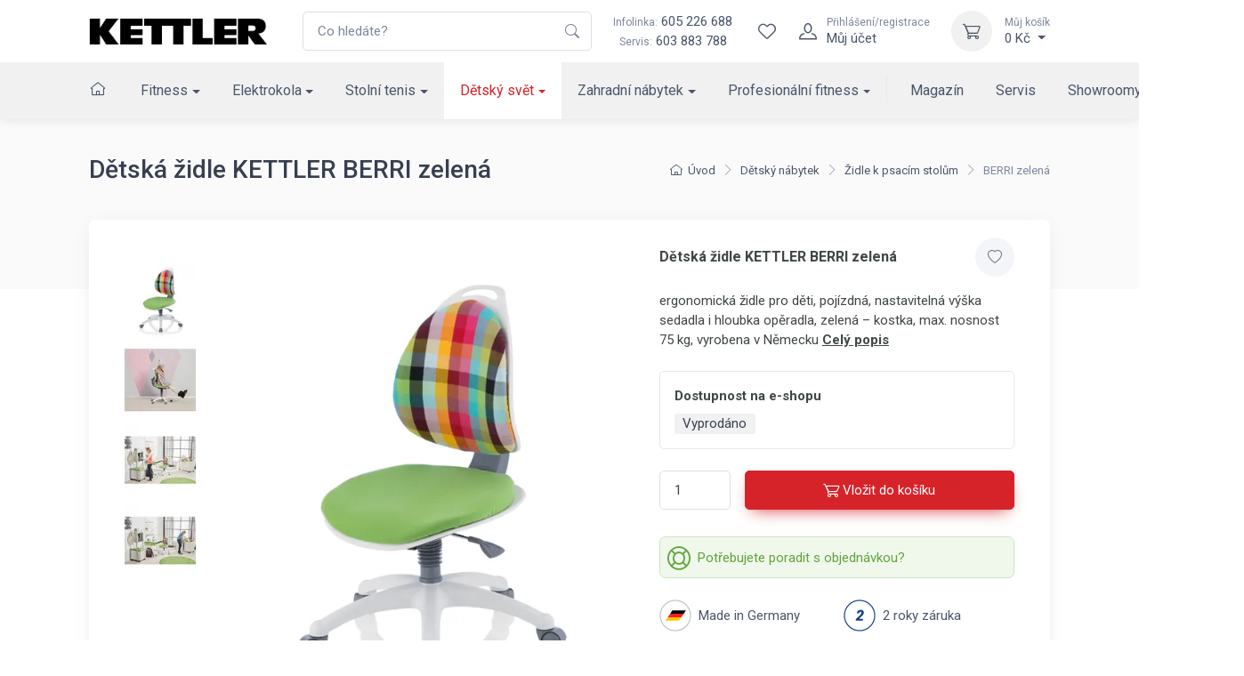

--- FILE ---
content_type: text/html; charset=utf-8
request_url: https://www.kettler.cz/detska-zidle-berri-zelena-w20101-6010/
body_size: 21185
content:
<!DOCTYPE html>

<html lang="cs">
<head>



	<meta charset="utf-8">
		<meta name="viewport" content="width=device-width, initial-scale=1, maximum-scale=1">




	<meta http-equiv="x-ua-compatible" content="ie=edge">

	<title>Dětská židle KETTLER BERRI zelená | KETTLER</title>
	<meta name="description" content="ergonomická židle pro děti, pojízdná, nastavitelná výška sedadla i hloubka opěradla, zelená – kostka, max. nosnost 75 kg, vyrobena v Německu">
	<meta name="keywords" content="">
	<meta name="author" content="OptimWeb s.r.o.">



		<link rel="preload" as="script" href="/cdn-z0ja6/js/scripts.min.js">
		<link rel="preload" as="style" href="/cdn-z0ja6/css/styles.min.css">

			<link rel="preconnect" href="https://fonts.googleapis.com" crossorigin>
			<link rel="dns-prefetch" href="https://fonts.googleapis.com">
		
			<link rel="dns-prefetch" href="https://fonts.gstatic.com">






	
		



	 
		<meta name="google-site-verification" content="UURZqWsqoVjHKWUID99IdyyO79YRS0zh9UUSyJxxcG4">


    




				<link rel='prefetch' href='https://fonts.googleapis.com/css?family=Roboto:300,300i,400,400i,500,500i,600,600i,700,700i&subset=latin,latin-ext&display=swap' type='text/css'>


	<meta property="og:title" content="Dětská židle KETTLER BERRI zelená | KETTLER">
    <meta property="og:type" content="website">
    <meta property="og:url" content="https://www.kettler.cz/detska-zidle-berri-zelena-w20101-6010/">

		<meta property="og:description" content="ergonomická židle pro děti, pojízdná, nastavitelná výška sedadla i hloubka opěradla, zelená – kostka, max. nosnost 75 kg, vyrobena v Německu">
		<meta property="og:image" content="https://www.kettler.cz/res/crc-3806431443/products/images/1200x630crop/25808-image-26144.jpg">

	<meta name="twitter:card" content="summary_large_image">
	<meta name="twitter:title" content="Dětská židle KETTLER BERRI zelená | KETTLER">
		<meta name="twitter:description" content="ergonomická židle pro děti, pojízdná, nastavitelná výška sedadla i hloubka opěradla, zelená – kostka, max. nosnost 75 kg, vyrobena v Německu">
		<meta name="twitter:image" content="https://www.kettler.cz/res/crc-3806431443/products/images/1200x630crop/25808-image-26144.jpg">
	
    
	





	
	
			
<script>

    window.dataLayer = window.dataLayer || [];
    function gtag(){ dataLayer.push(arguments); }
    

    
    
</script>

<script>
    
    (function(w,d,s,l,i){ w[l]=w[l]||[];w[l].push({ 'gtm.start':
            new Date().getTime(),event:'gtm.js' });var f=d.getElementsByTagName(s)[0],
        j=d.createElement(s),dl=l!='dataLayer'?'&l='+l:'';j.async=true;j.src=
        "https://www.googletagmanager.com" + '/gtm.js?id='+i+dl;f.parentNode.insertBefore(j,f); 
    })(window,document,'script','dataLayer',"GTM-ND3Z2L");
</script>	
		







		<script src="/cdn-z0ja6/js/scripts.min.js" async defer></script>






				<style id="critical">
					{"errorType":"Error","errorMessage":"net::ERR_NAME_NOT_RESOLVED at https://kettler.czhttps://www.kettler.cz/ergometr-kettler-tour-800-em1014-400/","trace":["Error: net::ERR_NAME_NOT_RESOLVED at https://kettler.czhttps://www.kettler.cz/ergometr-kettler-tour-800-em1014-400/","    at navigate (/opt/nodejs/node_modules/puppeteer/lib/FrameManager.js:121:37)","    at processTicksAndRejections (internal/process/task_queues.js:97:5)","    at async FrameManager.navigateFrame (/opt/nodejs/node_modules/puppeteer/lib/FrameManager.js:95:17)","    at async Frame.goto (/opt/nodejs/node_modules/puppeteer/lib/FrameManager.js:407:12)","    at async Page.goto (/opt/nodejs/node_modules/puppeteer/lib/Page.js:629:12)","    at async /opt/nodejs/node_modules/penthouse/lib/core.js:399:7","  -- ASYNC --","    at Frame.<anonymous> (/opt/nodejs/node_modules/puppeteer/lib/helper.js:110:27)","    at Page.goto (/opt/nodejs/node_modules/puppeteer/lib/Page.js:629:49)","    at Page.<anonymous> (/opt/nodejs/node_modules/puppeteer/lib/helper.js:111:23)","    at loadPage (/opt/nodejs/node_modules/penthouse/lib/core.js:56:30)","    at /opt/nodejs/node_modules/penthouse/lib/core.js:390:29","    at processTicksAndRejections (internal/process/task_queues.js:97:5)"]}
				</style>

				<link rel="preload" href="/cdn-z0ja6/css/styles.min.css" as="style" onload="this.rel='stylesheet'">
				<noscript><link rel="stylesheet" type="text/css" href="/cdn-z0ja6/css/styles.min.css" media="screen"></noscript>
 
				<!--[if lt IE 9]>
					<link rel="stylesheet" type="text/css" href="/cdn-z0ja6/css/styles.min.css" media="screen">
				<![endif]-->

				<script>
				!function(e){ "use strict";var n=function(n,t,o){ function i(e){ return a.body?e():void setTimeout(function(){ i(e)})}function r(){ l.addEventListener&&l.removeEventListener("load",r),l.media=o||"all"}var d,a=e.document,l=a.createElement("link");if(t)d=t;else{ var s=(a.body||a.getElementsByTagName("head")[0]).childNodes;d=s[s.length-1]}var f=a.styleSheets;l.rel="stylesheet",l.href=n,l.media="only x",i(function(){ d.parentNode.insertBefore(l,t?d:d.nextSibling)});var u=function(e){ for(var n=l.href,t=f.length;t--;)if(f[t].href===n)return e();setTimeout(function(){ u(e)})};return l.addEventListener&&l.addEventListener("load",r),l.onloadcssdefined=u,u(r),l};"undefined"!=typeof exports?exports.loadCSS=n:e.loadCSS=n}("undefined"!=typeof global?global:this);
				!function(t){ if(t.loadCSS){ var e=loadCSS.relpreload={ };if(e.support=function(){ try{ return t.document.createElement("link").relList.supports("preload")}catch(e){ return!1}},e.poly=function(){ for(var e=t.document.getElementsByTagName("link"),n=0;n<e.length;n++){ var r=e[n];"preload"===r.rel&&"style"===r.getAttribute("as")&&(t.loadCSS(r.href,r),r.rel=null)}},!e.support()){ e.poly();var n=t.setInterval(e.poly,300);t.addEventListener&&t.addEventListener("load",function(){ t.clearInterval(n)}),t.attachEvent&&t.attachEvent("onload",function(){ t.clearInterval(n)})}}}(this);
				document.cookie ='criticalCss=z0ja6; expires='+(new Date(new Date().getTime() + 86400000)).toGMTString()+'; path=/'
				</script>

         





			
		<link href="/cdn-z0ja6/images/favicon.png" rel="icon" type="image/x-icon">



    

		<meta name="robots" content="index, follow">


    
	

		<link rel="canonical" href="https://www.kettler.cz/detska-zidle-berri-zelena-w20101-6010/">


			<script>
                WebFontConfig = {


			
							google: {
								families: ["Roboto:300,300i,400,400i,500,500i,600,600i,700,700i:latin,latin-ext&display=swap"]
							},


                    active: function() { document.cookie ='wfont=1; expires='+(new Date(new Date().getTime() + 86400000)).toGMTString()+'; path=/' }
                };
			</script>
			<script src="https://ajax.googleapis.com/ajax/libs/webfont/1/webfont.js" async defer></script>

	
		<script type="application/ld+json">
			[{"@context":"https://schema.org","@type":"BreadcrumbList","itemListElement":[{"@type":"ListItem","position":1,"name":"Dětský svět","item":"https://www.kettler.cz/detsky-svet/"},{"@type":"ListItem","position":2,"name":"Dětský nábytek","item":"https://www.kettler.cz/detsky-nabytek/"},{"@type":"ListItem","position":3,"name":"Židle k psacím stolům","item":"https://www.kettler.cz/zidle-k-psacim-stolum/"}]},{"@context":"https://schema.org","@type":"Product","productID":"W20101-6010","name":"BERRI zelená","description":"ergonomická židle pro&nbsp;děti, pojízdná, nastavitelná výška sedadla i&nbsp;hloubka opěradla, zelená &ndash; kostka, max. nosnost 75 kg, vyrobena v&nbsp;Německu","url":"https://www.kettler.cz/detska-zidle-berri-zelena-w20101-6010/","image":["https://www.kettler.cz/res/crc-2808388471/products/images/1024x1024/25808-image-26144.jpg","https://www.kettler.cz/res/crc-356796263/products/images/1024x1024/25808-image-26143.jpg","https://www.kettler.cz/res/crc-1364746594/products/images/1024x1024/25808-image-26155.jpg","https://www.kettler.cz/res/crc-385358770/products/images/1024x1024/25808-image-26156.jpg"],"brand":{"@type":"Brand","name":"KETTLER"},"offers":[{"@type":"Offer","price":7990,"priceCurrency":"CZK","itemCondition":"https://schema.org/NewCondition","availability":"https://schema.org/SoldOut"}]}]
		</script>
	
	
	
</head>

<body data-vap="0"  >

<noscript><iframe src="https://www.googletagmanager.com/ns.html?id=GTM-ND3Z2L" height="0" width="0" style="display:none;visibility:hidden"></iframe></noscript>



    <div class="wrapper position-relative">
        <header class="shadow-sm position-sticky top-0" id="mainNavigation">
            <div class="fs-md bg-white">
                <div class="navbar navbar-expand-xl navbar-light bg-white z-index-2">
                    <div class="container-xl">
                        <a class="navbar-brand flex-shrink-0 py-xl-0" href="/"><img src="/cdn-z0ja6/images/logo/kettler_logo.png" width="200" height="31" alt="Logo Kettler"></a> 
                        <form action="/vyhledavani/" autocomplete="off" method="GET" class="input-group d-none d-xl-flex ms-4">
                            <input tabindex="-1" id="mainSearchInput"   class="form-control rounded-end pe-5" type="text" name="phrase" minlength="3" placeholder="Co hledáte?" required>
                            <button type="submit" class="flex-center border-0 appearance-none bg-none position-absolute top-50 end-0 translate-middle-y text-muted me-2 z-index-5"><i class="icon"><svg xmlns="http://www.w3.org/2000/svg" width="16" height="16" fill="currentColor" class="bi bi-search" viewBox="0 0 16 16">
  <path d="M11.742 10.344a6.5 6.5 0 1 0-1.397 1.398h-.001c.03.04.062.078.098.115l3.85 3.85a1 1 0 0 0 1.415-1.414l-3.85-3.85a1.007 1.007 0 0 0-.115-.1zM12 6.5a5.5 5.5 0 1 1-11 0 5.5 5.5 0 0 1 11 0z"/>
</svg></i></button>
                        </form>
                        <div class="flex-shrink-0 flex-grow-0 ms-4 me-3 d-none d-xl-block text-center">
                            <div><a class="nav-link-style" href="tel:605226688"><span class="text-muted small me-1">Infolinka:</span>605 226 688</a></div>
                            <div><span class="text-muted small me-1">Servis:</span><a class="nav-link-style" href="tel:603883788">603 883 788</a></div>
                        </div>
                        <div class="navbar-toolbar d-flex flex-shrink-0 align-items-center">     
                            <a href="/vyhledavani/" class="d-xl-none">
                                <div class="navbar-tool-icon-box"><i class="navbar-tool-icon ci-search"></i></div>
                            </a>                   
                            <div id="snippet--wishlistHeader"> 
                                <a title="Wishlist" class="navbar-tool d-flex" href="/wishlist/">
                                    <div class="navbar-tool-icon-box"><i class="navbar-tool-icon ci-heart"></i></div>
                                </a>
                            </div>  
                                <a class="navbar-tool ms-1 ms-xl-0 me-n1 me-xl-2" href="#signinModal" data-bs-toggle="modal" title="Přihlášení/registrace">
                                    <div class="navbar-tool-icon-box"><i class="navbar-tool-icon ci-user"></i></div>
                                    <div class="navbar-tool-text ms-n3"><small>Přihlášení/registrace</small>Můj účet</div>
                                </a>
                            <div class="navbar-tool dropdown ms-2 ms-sm-3" id="snippet--cartHeader">
                                
                                <a title="Můj košík" class="navbar-tool-icon-box bg-light dropdown-toggle" href="/kosik">
                                    <i class="navbar-tool-icon ci-cart"></i>
                                </a>
                                <a class="navbar-tool-text" href="/kosik">
                                    <small>Můj košík</small>0 Kč
                                </a>
                                <!-- Cart dropdown-->
                                <div class="dropdown-menu dropdown-menu-end" id="snippet--cartHeaderList">
                                    <div class="widget widget-cart px-3 pt-2 pb-3">
                                        Váš nákupní košík je prázdný
                                    </div>
                                </div>
                            </div>
                            <button class="navbar-toggler pe-2 ms-1 ms-sm-3 me-n2" type="button" data-bs-toggle="collapse" data-bs-target="#navbarCollapse"><span class="navbar-toggler-icon"></span></button>
                        </div>
                    </div>
                </div>
                    <div class="navbar navbar-expand-xl navbar-light bg-light navbar-menu py-0">
                        <div class="container-xl">
                            <div class="collapse navbar-collapse" id="navbarCollapse">
                                <ul class="navbar-nav navbar-mega-nav me-xl-2 pt-3 pt-xl-0">

                                    <li class="nav-item ms-xl-n3" data-bc="a1">
                                        <a class="nav-link me-xl-1" href="/"><i class="ci-home nav-link p-0"></i></a>
                                    </li>



                                
                                        <li data-bc="p1" class="dropdown nav-item d-block">
                                            <a href="/fitness-kettler/" class="dropdown-toggle dropdown-toggle--lg nav-link">Fitness</a>
                                            <!-- Departments menu-->
                                            <button class="dropdown-toggle d-xl-none dropdown-toggle--xs" type="button" data-bs-toggle="dropdown" aria-expanded="false"></button>
                                            <div class="dropdown-menu dropdown-menu-products pb-4">
                                                
                                                <div class="row">
                                                    <div class="col-xl-8 d-xl-flex flex-direction-column">
                                                        <div class="d-flex flex-wrap flex-sm-nowrap mx-xl-n3 w-100">
                                                            <div class="widget widget-links w-100 pt-3 pt-sm-4 px-2 px-xl-3">
                                                                <h2 class="h6 pb-3 mb-3 border-bottom d-none d-xl-block">Kategorie</h2>
                                                                <div class="row">
                                                                        <div class="d-flex flex-wrap flex-sm-nowrap col-xl-4">
                                                                            <ul class="widget-list w-100 product-categories-list">
                                                                                    <li class="widget-list-item mb-3" data-bc="p14">
                                                                                        <a class="widget-list-link d-xl-flex align-items-xl-center" href="/bezecke-pasy/">
                                                                                            <div class="ratio ratio-16x9 bg-light d-none d-xl-block overflow-hidden rounded-1 me-3">
                                                                                                <img alt="Běžecké pásy" data-srcset='/res/crc-1383938461/products/images/160x90crop/sl-still-shot-kettler-alpha-run-800.webp 2x, /res/crc-962148501/products/images/80x45crop/sl-still-shot-kettler-alpha-run-800.webp' data-src='/res/crc-962148501/products/images/80x45crop/sl-still-shot-kettler-alpha-run-800.webp' src='[data-uri]' data-lazy >
                                                                                            </div>
                                                                                            Běžecké pásy
                                                                                        </a>
                                                                                    </li>
                                                                                    <li class="widget-list-item mb-3" data-bc="p12">
                                                                                        <a class="widget-list-link d-xl-flex align-items-xl-center" href="/cyklotrenazery/">
                                                                                            <div class="ratio ratio-16x9 bg-light d-none d-xl-block overflow-hidden rounded-1 me-3">
                                                                                                <img alt="Cyklotrenažéry" data-srcset='/res/crc-1799409520/products/images/160x90crop/a4-image-19581.webp 2x, /res/crc-1268893884/products/images/80x45crop/a4-image-19581.webp' data-src='/res/crc-1268893884/products/images/80x45crop/a4-image-19581.webp' src='[data-uri]' data-lazy >
                                                                                            </div>
                                                                                            Cyklotrenažéry
                                                                                        </a>
                                                                                    </li>
                                                                                    <li class="widget-list-item mb-3" data-bc="p13">
                                                                                        <a class="widget-list-link d-xl-flex align-items-xl-center" href="/elipticke-trenazery/">
                                                                                            <div class="ratio ratio-16x9 bg-light d-none d-xl-block overflow-hidden rounded-1 me-3">
                                                                                                <img alt="Eliptické trenažéry" data-srcset='/res/crc-1638945467/products/images/160x90crop/gq-image-19530.webp 2x, /res/crc-1095849335/products/images/80x45crop/gq-image-19530.webp' data-src='/res/crc-1095849335/products/images/80x45crop/gq-image-19530.webp' src='[data-uri]' data-lazy >
                                                                                            </div>
                                                                                            Eliptické trenažéry
                                                                                        </a>
                                                                                    </li>
                                                                                    <li class="widget-list-item mb-3" data-bc="p9">
                                                                                        <a class="widget-list-link d-xl-flex align-items-xl-center" href="/rotopedy/">
                                                                                            <div class="ratio ratio-16x9 bg-light d-none d-xl-block overflow-hidden rounded-1 me-3">
                                                                                                <img alt="Rotopedy" data-srcset='/res/crc-949685690/products/images/160x90crop/le-image-19929.webp 2x, /res/crc-410651254/products/images/80x45crop/le-image-19929.webp' data-src='/res/crc-410651254/products/images/80x45crop/le-image-19929.webp' src='[data-uri]' data-lazy >
                                                                                            </div>
                                                                                            Rotopedy
                                                                                        </a>
                                                                                    </li>
                                                                                    <li class="widget-list-item mb-3" data-bc="p10">
                                                                                        <a class="widget-list-link d-xl-flex align-items-xl-center" href="/ergometry/">
                                                                                            <div class="ratio ratio-16x9 bg-light d-none d-xl-block overflow-hidden rounded-1 me-3">
                                                                                                <img alt="Ergometry" data-srcset='/res/crc-3829878884/products/images/160x90crop/8f-image-19930.webp 2x, /res/crc-3299235752/products/images/80x45crop/8f-image-19930.webp' data-src='/res/crc-3299235752/products/images/80x45crop/8f-image-19930.webp' src='[data-uri]' data-lazy >
                                                                                            </div>
                                                                                            Ergometry
                                                                                        </a>
                                                                                    </li>
                                                                                    <li class="widget-list-item mb-3" data-bc="p11">
                                                                                        <a class="widget-list-link d-xl-flex align-items-xl-center" href="/recumbenty/">
                                                                                            <div class="ratio ratio-16x9 bg-light d-none d-xl-block overflow-hidden rounded-1 me-3">
                                                                                                <img alt="Recumbenty" data-srcset='/res/crc-605806863/products/images/160x90crop/dt-image-19580.webp 2x, /res/crc-83551939/products/images/80x45crop/dt-image-19580.webp' data-src='/res/crc-83551939/products/images/80x45crop/dt-image-19580.webp' src='[data-uri]' data-lazy >
                                                                                            </div>
                                                                                            Recumbenty
                                                                                        </a>
                                                                                    </li>
                                                                            </ul>
                                                                        </div>
                                                                        <div class="d-flex flex-wrap flex-sm-nowrap col-xl-4">
                                                                            <ul class="widget-list w-100 product-categories-list">
                                                                                    <li class="widget-list-item mb-3" data-bc="p16">
                                                                                        <a class="widget-list-link d-xl-flex align-items-xl-center" href="/veslovaci-trenazery/">
                                                                                            <div class="ratio ratio-16x9 bg-light d-none d-xl-block overflow-hidden rounded-1 me-3">
                                                                                                <img alt="Veslovací trenažéry" data-srcset='/res/crc-4107785640/products/images/160x90crop/u3-image-19532.webp 2x, /res/crc-3560362596/products/images/80x45crop/u3-image-19532.webp' data-src='/res/crc-3560362596/products/images/80x45crop/u3-image-19532.webp' src='[data-uri]' data-lazy >
                                                                                            </div>
                                                                                            Veslovací trenažéry
                                                                                        </a>
                                                                                    </li>
                                                                                    <li class="widget-list-item mb-3" data-bc="p19">
                                                                                        <a class="widget-list-link d-xl-flex align-items-xl-center" href="/posilovaci-veze/">
                                                                                            <div class="ratio ratio-16x9 bg-light d-none d-xl-block overflow-hidden rounded-1 me-3">
                                                                                                <img alt="Posilovací věže" data-srcset='/res/crc-1411902174/products/images/160x90crop/pk-image-19535.webp 2x, /res/crc-1959193874/products/images/80x45crop/pk-image-19535.webp' data-src='/res/crc-1959193874/products/images/80x45crop/pk-image-19535.webp' src='[data-uri]' data-lazy >
                                                                                            </div>
                                                                                            Posilovací věže
                                                                                        </a>
                                                                                    </li>
                                                                                    <li class="widget-list-item mb-3" data-bc="p15">
                                                                                        <a class="widget-list-link d-xl-flex align-items-xl-center" href="/bezecke-pasy-slim/">
                                                                                            <div class="ratio ratio-16x9 bg-light d-none d-xl-block overflow-hidden rounded-1 me-3">
                                                                                                <img alt="Běžecké pásy &quot;pod postel&quot;" data-srcset='/res/crc-1301972528/products/images/160x90crop/ou-podpostel.webp 2x, /res/crc-1896483501/products/images/80x45crop/ou-podpostel.webp' data-src='/res/crc-1896483501/products/images/80x45crop/ou-podpostel.webp' src='[data-uri]' data-lazy >
                                                                                            </div>
                                                                                            Běžecké pásy "pod postel"
                                                                                        </a>
                                                                                    </li>
                                                                                    <li class="widget-list-item mb-3" data-bc="p18">
                                                                                        <a class="widget-list-link d-xl-flex align-items-xl-center" href="/posilovaci-lavice/">
                                                                                            <div class="ratio ratio-16x9 bg-light d-none d-xl-block overflow-hidden rounded-1 me-3">
                                                                                                <img alt="Posilovací lavice" data-srcset='/res/crc-1202176267/products/images/160x90crop/pt-image-19534.webp 2x, /res/crc-1732691655/products/images/80x45crop/pt-image-19534.webp' data-src='/res/crc-1732691655/products/images/80x45crop/pt-image-19534.webp' src='[data-uri]' data-lazy >
                                                                                            </div>
                                                                                            Posilovací lavice
                                                                                        </a>
                                                                                    </li>
                                                                                    <li class="widget-list-item mb-3" data-bc="p56490">
                                                                                        <a class="widget-list-link d-xl-flex align-items-xl-center" href="/zebriny/">
                                                                                            <div class="ratio ratio-16x9 bg-light d-none d-xl-block overflow-hidden rounded-1 me-3">
                                                                                                <img alt="Žebřiny" data-srcset='/res/crc-2014936256/products/images/160x90crop/hb-ldx-1.webp 2x, /res/crc-862746728/products/images/80x45crop/hb-ldx-1.webp' data-src='/res/crc-862746728/products/images/80x45crop/hb-ldx-1.webp' src='[data-uri]' data-lazy >
                                                                                            </div>
                                                                                            Žebřiny
                                                                                        </a>
                                                                                    </li>
                                                                                    <li class="widget-list-item mb-3" data-bc="p22">
                                                                                        <a class="widget-list-link d-xl-flex align-items-xl-center" href="/cinky-zavazi/">
                                                                                            <div class="ratio ratio-16x9 bg-light d-none d-xl-block overflow-hidden rounded-1 me-3">
                                                                                                <img alt="Činky, závaží" data-srcset='/res/crc-3319936636/products/images/160x90crop/pc-image-19536.webp 2x, /res/crc-3842191792/products/images/80x45crop/pc-image-19536.webp' data-src='/res/crc-3842191792/products/images/80x45crop/pc-image-19536.webp' src='[data-uri]' data-lazy >
                                                                                            </div>
                                                                                            Činky, závaží
                                                                                        </a>
                                                                                    </li>
                                                                            </ul>
                                                                        </div>
                                                                        <div class="d-flex flex-wrap flex-sm-nowrap col-xl-4">
                                                                            <ul class="widget-list w-100 product-categories-list">
                                                                                    <li class="widget-list-item mb-3" data-bc="p21">
                                                                                        <a class="widget-list-link d-xl-flex align-items-xl-center" href="/nastavitelne-cinky/">
                                                                                            <div class="ratio ratio-16x9 bg-light d-none d-xl-block overflow-hidden rounded-1 me-3">
                                                                                                <img alt="Nastavitelné činky" data-srcset='/res/crc-3135992772/products/images/160x90crop/8f-nastcinky.webp 2x, /res/crc-2256273241/products/images/80x45crop/8f-nastcinky.webp' data-src='/res/crc-2256273241/products/images/80x45crop/8f-nastcinky.webp' src='[data-uri]' data-lazy >
                                                                                            </div>
                                                                                            Nastavitelné činky
                                                                                        </a>
                                                                                    </li>
                                                                                    <li class="widget-list-item mb-3" data-bc="p10715">
                                                                                        <a class="widget-list-link d-xl-flex align-items-xl-center" href="/stojany-na-cinky/">
                                                                                            <div class="ratio ratio-16x9 bg-light d-none d-xl-block overflow-hidden rounded-1 me-3">
                                                                                                <img alt="Stojany na činky" data-srcset='/res/crc-258726104/products/images/160x90crop/qz-image-14927.webp 2x, /res/crc-797630228/products/images/80x45crop/qz-image-14927.webp' data-src='/res/crc-797630228/products/images/80x45crop/qz-image-14927.webp' src='[data-uri]' data-lazy >
                                                                                            </div>
                                                                                            Stojany na činky
                                                                                        </a>
                                                                                    </li>
                                                                                    <li class="widget-list-item mb-3" data-bc="p23">
                                                                                        <a class="widget-list-link d-xl-flex align-items-xl-center" href="/fitness-pomucky/">
                                                                                            <div class="ratio ratio-16x9 bg-light d-none d-xl-block overflow-hidden rounded-1 me-3">
                                                                                                <img alt="Fitness pomůcky" data-srcset='/res/crc-1964387451/products/images/160x90crop/d6-image-19538.webp 2x, /res/crc-1442261943/products/images/80x45crop/d6-image-19538.webp' data-src='/res/crc-1442261943/products/images/80x45crop/d6-image-19538.webp' src='[data-uri]' data-lazy >
                                                                                            </div>
                                                                                            Fitness pomůcky
                                                                                        </a>
                                                                                    </li>
                                                                                    <li class="widget-list-item mb-3" data-bc="p24">
                                                                                        <a class="widget-list-link d-xl-flex align-items-xl-center" href="/treninkovy-software/">
                                                                                            <div class="ratio ratio-16x9 bg-light d-none d-xl-block overflow-hidden rounded-1 me-3">
                                                                                                <img alt="Tréninkový software" data-srcset='/res/crc-663794911/products/images/160x90crop/xb-trensoft.webp 2x, /res/crc-3036215547/products/images/80x45crop/xb-trensoft.webp' data-src='/res/crc-3036215547/products/images/80x45crop/xb-trensoft.webp' src='[data-uri]' data-lazy >
                                                                                            </div>
                                                                                            Tréninkový software
                                                                                        </a>
                                                                                    </li>
                                                                            </ul>
                                                                        </div>
                                                                </div>
                                                            </div>
                                                        </div>
                                                    </div>
                                                    <div class="col-xl-4 d-none d-xl-flex">
                                                        <div class="d-flex flex-wrap flex-sm-nowrap mx-xl-n3 flex-grow-1">
                                                            <div class="pt-3 pt-sm-4 w-100 px-2 px-xl-3 flex-grow-1 d-flex flex-column ms-n3">
                                                            </div>
                                                        </div>
                                                    </div>
                                                </div>
                                            </div>
                                        </li>
                                        <li data-bc="p2" class="dropdown nav-item d-block">
                                            <a href="/elektro-kola/" class="dropdown-toggle dropdown-toggle--lg nav-link">Elektrokola</a>
                                            <!-- Departments menu-->
                                            <button class="dropdown-toggle d-xl-none dropdown-toggle--xs" type="button" data-bs-toggle="dropdown" aria-expanded="false"></button>
                                            <div class="dropdown-menu dropdown-menu-products pb-4">
                                                
                                                <div class="row">
                                                    <div class="col-xl-8 d-xl-flex flex-direction-column">
                                                        <div class="d-flex flex-wrap flex-sm-nowrap mx-xl-n3 w-100">
                                                            <div class="widget widget-links w-100 pt-3 pt-sm-4 px-2 px-xl-3">
                                                                <h2 class="h6 pb-3 mb-3 border-bottom d-none d-xl-block">Kategorie</h2>
                                                                <div class="row">
                                                                        <div class="d-flex flex-wrap flex-sm-nowrap col-xl-4">
                                                                            <ul class="widget-list w-100 product-categories-list">
                                                                                    <li class="widget-list-item mb-3" data-bc="p25">
                                                                                        <a class="widget-list-link d-xl-flex align-items-xl-center" href="/mestska-elektrokola/">
                                                                                            <div class="ratio ratio-16x9 bg-light d-none d-xl-block overflow-hidden rounded-1 me-3">
                                                                                                <img alt="Městská elektrokola" data-srcset='/res/crc-3442415448/products/images/160x90crop/6s-image-19523.webp 2x, /res/crc-3989704852/products/images/80x45crop/6s-image-19523.webp' data-src='/res/crc-3989704852/products/images/80x45crop/6s-image-19523.webp' src='[data-uri]' data-lazy >
                                                                                            </div>
                                                                                            Městská elektrokola
                                                                                        </a>
                                                                                    </li>
                                                                                    <li class="widget-list-item mb-3" data-bc="p26">
                                                                                        <a class="widget-list-link d-xl-flex align-items-xl-center" href="/trekova-elektrokola/">
                                                                                            <div class="ratio ratio-16x9 bg-light d-none d-xl-block overflow-hidden rounded-1 me-3">
                                                                                                <img alt="Treková elektrokola" data-srcset='/res/crc-847511887/products/images/160x90crop/lb-image-19524.webp 2x, /res/crc-308610691/products/images/80x45crop/lb-image-19524.webp' data-src='/res/crc-308610691/products/images/80x45crop/lb-image-19524.webp' src='[data-uri]' data-lazy >
                                                                                            </div>
                                                                                            Treková elektrokola
                                                                                        </a>
                                                                                    </li>
                                                                            </ul>
                                                                        </div>
                                                                        <div class="d-flex flex-wrap flex-sm-nowrap col-xl-4">
                                                                            <ul class="widget-list w-100 product-categories-list">
                                                                                    <li class="widget-list-item mb-3" data-bc="p27">
                                                                                        <a class="widget-list-link d-xl-flex align-items-xl-center" href="/horska-kola/">
                                                                                            <div class="ratio ratio-16x9 bg-light d-none d-xl-block overflow-hidden rounded-1 me-3">
                                                                                                <img alt="Horská elektrokola" data-srcset='/res/crc-1260710922/products/images/160x90crop/81-image-24146.webp 2x, /res/crc-1808133062/products/images/80x45crop/81-image-24146.webp' data-src='/res/crc-1808133062/products/images/80x45crop/81-image-24146.webp' src='[data-uri]' data-lazy >
                                                                                            </div>
                                                                                            Horská elektrokola
                                                                                        </a>
                                                                                    </li>
                                                                                    <li class="widget-list-item mb-3" data-bc="p28">
                                                                                        <a class="widget-list-link d-xl-flex align-items-xl-center" href="/prislusenstvi/">
                                                                                            <div class="ratio ratio-16x9 bg-light d-none d-xl-block overflow-hidden rounded-1 me-3">
                                                                                                <img alt="Příslušenství" data-srcset='/res/crc-4059272382/products/images/160x90crop/u5-image-24147.webp 2x, /res/crc-3507655538/products/images/80x45crop/u5-image-24147.webp' data-src='/res/crc-3507655538/products/images/80x45crop/u5-image-24147.webp' src='[data-uri]' data-lazy >
                                                                                            </div>
                                                                                            Příslušenství
                                                                                        </a>
                                                                                    </li>
                                                                            </ul>
                                                                        </div>
                                                                        <div class="d-flex flex-wrap flex-sm-nowrap col-xl-4">
                                                                            <ul class="widget-list w-100 product-categories-list">
                                                                                    <li class="widget-list-item mb-3" data-bc="p29">
                                                                                        <a class="widget-list-link d-xl-flex align-items-xl-center" href="/elektrokolobezky/">
                                                                                            <div class="ratio ratio-16x9 bg-light d-none d-xl-block overflow-hidden rounded-1 me-3">
                                                                                                <img alt="Elektrokoloběžky" data-srcset='/res/crc-1860051738/products/images/160x90crop/dx-image-34421.webp 2x, /res/crc-1312761046/products/images/80x45crop/dx-image-34421.webp' data-src='/res/crc-1312761046/products/images/80x45crop/dx-image-34421.webp' src='[data-uri]' data-lazy >
                                                                                            </div>
                                                                                            Elektrokoloběžky
                                                                                        </a>
                                                                                    </li>
                                                                            </ul>
                                                                        </div>
                                                                </div>
                                                            </div>
                                                        </div>
                                                    </div>
                                                    <div class="col-xl-4 d-none d-xl-flex">
                                                        <div class="d-flex flex-wrap flex-sm-nowrap mx-xl-n3 flex-grow-1">
                                                            <div class="pt-3 pt-sm-4 w-100 px-2 px-xl-3 flex-grow-1 d-flex flex-column ms-n3">
                                                                    <h2 class="h6 pb-3 mb-3 border-bottom">Doporučujeme</h2>
                                                                    <div class="text-wrap">
                                                                        <div class="row">
                                                                            <div class="col-5 col-xl-6">
                                                                                <div class="position-relative">
                                                                                    <a href="/layana-e-fl-150ah-kb511-750/" class="d-block ratio ratio-1x1">
                                                                                            <img class="object-fit-contain object-position-center-top" alt="LAYANA E FL 15,0Ah" srcset='/res/crc-2474194199/products/images/396x396/8313-image-19512.webp 2x, /res/crc-1454906131/products/images/198x198/8313-image-19512.webp' src='/res/crc-1454906131/products/images/198x198/8313-image-19512.webp' >
                                                                                    </a>
                                                                                    <div class="position-absolute top-0 start-0">
                                                                                        <div class="badges d-flex flex-column">

                                                                                        </div>
                                                                                    </div>
                                                                                </div>
                                                                            </div>
                                                                            <div class="col-7 col-xl-6 d-flex flex-column">
                                                                                <h3 class="fs-sm mt-2 mb-2"><a class="nav-link-style" href="/layana-e-fl-150ah-kb511-750/">LAYANA E FL 15,0Ah</a></h3>
                                                                                <div class="fs-xs clamp line-clamp-4">elektrokolo dámské, rám 50 cm, motor Panasonic 36V/250W, hydraulické brzdy&nbsp;Magura HS 11, max. dojezd 241 km, 8 převodů, hmotnost 27,4 kg</div>
                                                                                <div class="d-xl-flex flex-xl-row flex-xl-wrap fs-sm my-2">
                                                                                    <div class="my-2 me-2">

    <span class="text-danger fw-bold">Vyprodáno</span> 
                                                                                    </div>
                                                                                    <div class="text-nowrap flex-shrink-0 ms-auto my-2">

    76 990 Kč
    
                                                                                    </div>
                                                                                </div>
                                                                                <a href="/layana-e-fl-150ah-kb511-750/" class="btn btn-dark btn-sm d-block w-100 mt-auto">Přejít na detail</a>
                                                                            </div>
                                                                        </div>
                                                                    </div>
                                                            </div>
                                                        </div>
                                                    </div>
                                                </div>
                                            </div>
                                        </li>
                                        <li data-bc="p3" class="dropdown nav-item d-block">
                                            <a href="/stolni-tenis/" class="dropdown-toggle dropdown-toggle--lg nav-link">Stolní tenis</a>
                                            <!-- Departments menu-->
                                            <button class="dropdown-toggle d-xl-none dropdown-toggle--xs" type="button" data-bs-toggle="dropdown" aria-expanded="false"></button>
                                            <div class="dropdown-menu dropdown-menu-products pb-4">
                                                
                                                <div class="row">
                                                    <div class="col-xl-8 d-xl-flex flex-direction-column">
                                                        <div class="d-flex flex-wrap flex-sm-nowrap mx-xl-n3 w-100">
                                                            <div class="widget widget-links w-100 pt-3 pt-sm-4 px-2 px-xl-3">
                                                                <h2 class="h6 pb-3 mb-3 border-bottom d-none d-xl-block">Kategorie</h2>
                                                                <div class="row">
                                                                        <div class="d-flex flex-wrap flex-sm-nowrap col-xl-4">
                                                                            <ul class="widget-list w-100 product-categories-list">
                                                                                    <li class="widget-list-item mb-3" data-bc="p30">
                                                                                        <a class="widget-list-link d-xl-flex align-items-xl-center" href="/stoly/">
                                                                                            <div class="ratio ratio-16x9 bg-light d-none d-xl-block overflow-hidden rounded-1 me-3">
                                                                                                <img alt="Tenisové stoly" data-srcset='/res/crc-3686995140/products/images/160x90crop/41-image-24150.webp 2x, /res/crc-4213314312/products/images/80x45crop/41-image-24150.webp' data-src='/res/crc-4213314312/products/images/80x45crop/41-image-24150.webp' src='[data-uri]' data-lazy >
                                                                                            </div>
                                                                                            Tenisové stoly
                                                                                        </a>
                                                                                    </li>
                                                                                    <li class="widget-list-item mb-3" data-bc="p31">
                                                                                        <a class="widget-list-link d-xl-flex align-items-xl-center" href="/potahy-na-stoly/">
                                                                                            <div class="ratio ratio-16x9 bg-light d-none d-xl-block overflow-hidden rounded-1 me-3">
                                                                                                <img alt="Potahy na stoly" data-srcset='/res/crc-1178333/products/images/160x90crop/mb-image-28252.webp 2x, /res/crc-552664337/products/images/80x45crop/mb-image-28252.webp' data-src='/res/crc-552664337/products/images/80x45crop/mb-image-28252.webp' src='[data-uri]' data-lazy >
                                                                                            </div>
                                                                                            Potahy na stoly
                                                                                        </a>
                                                                                    </li>
                                                                            </ul>
                                                                        </div>
                                                                        <div class="d-flex flex-wrap flex-sm-nowrap col-xl-4">
                                                                            <ul class="widget-list w-100 product-categories-list">
                                                                                    <li class="widget-list-item mb-3" data-bc="p32">
                                                                                        <a class="widget-list-link d-xl-flex align-items-xl-center" href="/palky-na-ping-pong/">
                                                                                            <div class="ratio ratio-16x9 bg-light d-none d-xl-block overflow-hidden rounded-1 me-3">
                                                                                                <img alt="Pálky" data-srcset='/res/crc-3060081826/products/images/160x90crop/ul-image-19521.webp 2x, /res/crc-2525242222/products/images/80x45crop/ul-image-19521.webp' data-src='/res/crc-2525242222/products/images/80x45crop/ul-image-19521.webp' src='[data-uri]' data-lazy >
                                                                                            </div>
                                                                                            Pálky
                                                                                        </a>
                                                                                    </li>
                                                                                    <li class="widget-list-item mb-3" data-bc="p33">
                                                                                        <a class="widget-list-link d-xl-flex align-items-xl-center" href="/micky/">
                                                                                            <div class="ratio ratio-16x9 bg-light d-none d-xl-block overflow-hidden rounded-1 me-3">
                                                                                                <img alt="Míčky" data-srcset='/res/crc-4219214489/products/images/160x90crop/bn-image-24149.webp 2x, /res/crc-3684506965/products/images/80x45crop/bn-image-24149.webp' data-src='/res/crc-3684506965/products/images/80x45crop/bn-image-24149.webp' src='[data-uri]' data-lazy >
                                                                                            </div>
                                                                                            Míčky
                                                                                        </a>
                                                                                    </li>
                                                                            </ul>
                                                                        </div>
                                                                </div>
                                                            </div>
                                                        </div>
                                                    </div>
                                                    <div class="col-xl-4 d-none d-xl-flex">
                                                        <div class="d-flex flex-wrap flex-sm-nowrap mx-xl-n3 flex-grow-1">
                                                            <div class="pt-3 pt-sm-4 w-100 px-2 px-xl-3 flex-grow-1 d-flex flex-column ms-n3">
                                                                    <h2 class="h6 pb-3 mb-3 border-bottom">Doporučujeme</h2>
                                                                    <div class="text-wrap">
                                                                        <div class="row">
                                                                            <div class="col-5 col-xl-6">
                                                                                <div class="position-relative">
                                                                                    <a href="/venkovni-stul-na-stolni-tenis-kettler-blue-outdoor-5-212-9410ke/" class="d-block ratio ratio-1x1">
                                                                                            <img class="object-fit-contain object-position-center-top" alt="KETTLER Blue Outdoor 5" srcset='/res/crc-1515170512/products/images/396x396/10163-image-28940.webp 2x, /res/crc-1575464935/products/images/198x198/10163-image-28940.webp' src='/res/crc-1575464935/products/images/198x198/10163-image-28940.webp' >
                                                                                    </a>
                                                                                    <div class="position-absolute top-0 start-0">
                                                                                        <div class="badges d-flex flex-column">

                                                                                        </div>
                                                                                    </div>
                                                                                </div>
                                                                            </div>
                                                                            <div class="col-7 col-xl-6 d-flex flex-column">
                                                                                <h3 class="fs-sm mt-2 mb-2"><a class="nav-link-style" href="/venkovni-stul-na-stolni-tenis-kettler-blue-outdoor-5-212-9410ke/">KETTLER Blue Outdoor 5</a></h3>
                                                                                <div class="fs-xs clamp line-clamp-4">venkovní stůl, sklopitelný, hrací deska z&nbsp;melaminu, 4 otočná pogumovaná kolečka, síťka součástí stolu, vyrovnávací mechanismus, možnost hry jednoho hráče, držák na&nbsp;pálky a&nbsp;míčky, jednoduchý mechanismus sklopení, hmotnost 59,5 kg, vyroben v&nbsp;Německu</div>
                                                                                <div class="d-xl-flex flex-xl-row flex-xl-wrap fs-sm my-2">
                                                                                    <div class="my-2 me-2">

    <span class="text-success fw-bold">Skladem</span> 
                                                                                    </div>
                                                                                    <div class="text-nowrap flex-shrink-0 ms-auto my-2">

    19 990 Kč
    
                                                                                    </div>
                                                                                </div>
                                                                                <a href="/venkovni-stul-na-stolni-tenis-kettler-blue-outdoor-5-212-9410ke/" class="btn btn-dark btn-sm d-block w-100 mt-auto">Přejít na detail</a>
                                                                            </div>
                                                                        </div>
                                                                    </div>
                                                            </div>
                                                        </div>
                                                    </div>
                                                </div>
                                            </div>
                                        </li>
                                        <li data-bc="p4" class="dropdown nav-item d-block">
                                            <a href="/detsky-svet/" class="dropdown-toggle dropdown-toggle--lg nav-link">Dětský svět</a>
                                            <!-- Departments menu-->
                                            <button class="dropdown-toggle d-xl-none dropdown-toggle--xs" type="button" data-bs-toggle="dropdown" aria-expanded="false"></button>
                                            <div class="dropdown-menu dropdown-menu-products pb-4">
                                                
                                                <div class="row">
                                                    <div class="col-xl-8 d-xl-flex flex-direction-column">
                                                        <div class="d-flex flex-wrap flex-sm-nowrap mx-xl-n3 w-100">
                                                            <div class="widget widget-links w-100 pt-3 pt-sm-4 px-2 px-xl-3">
                                                                <h2 class="h6 pb-3 mb-3 border-bottom d-none d-xl-block">Kategorie</h2>
                                                                <div class="row">
                                                                        <div class="d-flex flex-wrap flex-sm-nowrap col-xl-4">
                                                                            <ul class="widget-list w-100 product-categories-list">
                                                                                    <li class="widget-list-item mb-3" data-bc="p34">
                                                                                        <a class="widget-list-link d-xl-flex align-items-xl-center" href="/detska-vozitka/">
                                                                                            <div class="ratio ratio-16x9 bg-light d-none d-xl-block overflow-hidden rounded-1 me-3">
                                                                                                <img alt="Dětská vozítka" data-srcset='/res/crc-4017025196/products/images/160x90crop/iu-image-19513.webp 2x, /res/crc-3482318688/products/images/80x45crop/iu-image-19513.webp' data-src='/res/crc-3482318688/products/images/80x45crop/iu-image-19513.webp' src='[data-uri]' data-lazy >
                                                                                            </div>
                                                                                            Dětská vozítka
                                                                                        </a>
                                                                                    </li>
                                                                                    <li class="widget-list-item mb-3" data-bc="p35">
                                                                                        <a class="widget-list-link d-xl-flex align-items-xl-center" href="/detska-hriste/">
                                                                                            <div class="ratio ratio-16x9 bg-light d-none d-xl-block overflow-hidden rounded-1 me-3">
                                                                                                <img alt="Dětská hřiště" data-srcset='/res/crc-598997839/products/images/160x90crop/lt-image-19514.webp 2x, /res/crc-55770243/products/images/80x45crop/lt-image-19514.webp' data-src='/res/crc-55770243/products/images/80x45crop/lt-image-19514.webp' src='[data-uri]' data-lazy >
                                                                                            </div>
                                                                                            Dětská hřiště
                                                                                        </a>
                                                                                    </li>
                                                                                    <li class="widget-list-item mb-3" data-bc="p36">
                                                                                        <a class="widget-list-link d-xl-flex align-items-xl-center" href="/detske-kocarky/">
                                                                                            <div class="ratio ratio-16x9 bg-light d-none d-xl-block overflow-hidden rounded-1 me-3">
                                                                                                <img alt="Dětské kočárky" data-srcset='/res/crc-485877686/products/images/160x90crop/ju-image-19516.webp 2x, /res/crc-1008001146/products/images/80x45crop/ju-image-19516.webp' data-src='/res/crc-1008001146/products/images/80x45crop/ju-image-19516.webp' src='[data-uri]' data-lazy >
                                                                                            </div>
                                                                                            Dětské kočárky
                                                                                        </a>
                                                                                    </li>
                                                                            </ul>
                                                                        </div>
                                                                        <div class="d-flex flex-wrap flex-sm-nowrap col-xl-4">
                                                                            <ul class="widget-list w-100 product-categories-list">
                                                                                    <li class="widget-list-item mb-3" data-bc="p37">
                                                                                        <a class="widget-list-link d-xl-flex align-items-xl-center" href="/detsky-nabytek/">
                                                                                            <div class="ratio ratio-16x9 bg-light d-none d-xl-block overflow-hidden rounded-1 me-3">
                                                                                                <img alt="Dětský nábytek" data-srcset='/res/crc-1374441412/products/images/160x90crop/to-image-24148.webp 2x, /res/crc-1896695816/products/images/80x45crop/to-image-24148.webp' data-src='/res/crc-1896695816/products/images/80x45crop/to-image-24148.webp' src='[data-uri]' data-lazy >
                                                                                            </div>
                                                                                            Dětský nábytek
                                                                                        </a>
                                                                                    </li>
                                                                                    <li class="widget-list-item mb-3" data-bc="p38">
                                                                                        <a class="widget-list-link d-xl-flex align-items-xl-center" href="/stolni-fotbal/">
                                                                                            <div class="ratio ratio-16x9 bg-light d-none d-xl-block overflow-hidden rounded-1 me-3">
                                                                                                <img alt="Stolní fotbal" data-srcset='/res/crc-2626556962/products/images/160x90crop/rx-image-36471.webp 2x, /res/crc-3161396206/products/images/80x45crop/rx-image-36471.webp' data-src='/res/crc-3161396206/products/images/80x45crop/rx-image-36471.webp' src='[data-uri]' data-lazy >
                                                                                            </div>
                                                                                            Stolní fotbal
                                                                                        </a>
                                                                                    </li>
                                                                                    <li class="widget-list-item mb-3" data-bc="p39">
                                                                                        <a class="widget-list-link d-xl-flex align-items-xl-center" href="/basketbalove-kose/">
                                                                                            <div class="ratio ratio-16x9 bg-light d-none d-xl-block overflow-hidden rounded-1 me-3">
                                                                                                <img alt="Basketbalové koše" data-srcset='/res/crc-3772325837/products/images/160x90crop/ux-kose.webp 2x, /res/crc-2433347816/products/images/80x45crop/ux-kose.webp' data-src='/res/crc-2433347816/products/images/80x45crop/ux-kose.webp' src='[data-uri]' data-lazy >
                                                                                            </div>
                                                                                            Basketbalové koše
                                                                                        </a>
                                                                                    </li>
                                                                            </ul>
                                                                        </div>
                                                                        <div class="d-flex flex-wrap flex-sm-nowrap col-xl-4">
                                                                            <ul class="widget-list w-100 product-categories-list">
                                                                                    <li class="widget-list-item mb-3" data-bc="p56351">
                                                                                        <a class="widget-list-link d-xl-flex align-items-xl-center" href="/vyprodej-6043n/">
                                                                                            <div class="ratio ratio-16x9 bg-light d-none d-xl-block overflow-hidden rounded-1 me-3">
                                                                                                <img alt="Výprodej" data-srcset='/res/crc-413789711/products/images/160x90crop/pr-images.webp 2x, /res/crc-3236933841/products/images/80x45crop/pr-images.webp' data-src='/res/crc-3236933841/products/images/80x45crop/pr-images.webp' src='[data-uri]' data-lazy >
                                                                                            </div>
                                                                                            Výprodej
                                                                                        </a>
                                                                                    </li>
                                                                            </ul>
                                                                        </div>
                                                                </div>
                                                            </div>
                                                        </div>
                                                    </div>
                                                    <div class="col-xl-4 d-none d-xl-flex">
                                                        <div class="d-flex flex-wrap flex-sm-nowrap mx-xl-n3 flex-grow-1">
                                                            <div class="pt-3 pt-sm-4 w-100 px-2 px-xl-3 flex-grow-1 d-flex flex-column ms-n3">
                                                                    <h2 class="h6 pb-3 mb-3 border-bottom">Doporučujeme</h2>
                                                                    <div class="text-wrap">
                                                                        <div class="row">
                                                                            <div class="col-5 col-xl-6">
                                                                                <div class="position-relative">
                                                                                    <a href="/kolobezka-kickboard-kettler-zazzy-tyrkysova-t07055-0020/" class="d-block ratio ratio-1x1">
                                                                                            <img class="object-fit-contain object-position-center-top" alt="Kickboard KETTLER ZAZZY tyrkysová" srcset='/res/crc-3508062760/products/images/396x396/9801-image-26898.webp 2x, /res/crc-349824044/products/images/198x198/9801-image-26898.webp' src='/res/crc-349824044/products/images/198x198/9801-image-26898.webp' >
                                                                                    </a>
                                                                                    <div class="position-absolute top-0 start-0">
                                                                                        <div class="badges d-flex flex-column">

<span class="badge bg-warning mb-1">-35%</span>
                                                                                        </div>
                                                                                    </div>
                                                                                </div>
                                                                            </div>
                                                                            <div class="col-7 col-xl-6 d-flex flex-column">
                                                                                <h3 class="fs-sm mt-2 mb-2"><a class="nav-link-style" href="/kolobezka-kickboard-kettler-zazzy-tyrkysova-t07055-0020/">Kickboard KETTLER ZAZZY tyrkysová</a></h3>
                                                                                <div class="fs-xs clamp line-clamp-4">koloběžka kickboard pro&nbsp;děti od 2 let, nastavitelná výška řídítek, zadní nášlapná brzda, snadná přeprava, hmotnost 2,5 kg, nosnost 50 kg</div>
                                                                                <div class="d-xl-flex flex-xl-row flex-xl-wrap fs-sm my-2">
                                                                                    <div class="my-2 me-2">

    <span class="text-success fw-bold">Skladem</span> 
                                                                                    </div>
                                                                                    <div class="text-nowrap flex-shrink-0 ms-auto my-2">

    1 489 Kč
    
                                                                                    </div>
                                                                                </div>
                                                                                <a href="/kolobezka-kickboard-kettler-zazzy-tyrkysova-t07055-0020/" class="btn btn-dark btn-sm d-block w-100 mt-auto">Přejít na detail</a>
                                                                            </div>
                                                                        </div>
                                                                    </div>
                                                            </div>
                                                        </div>
                                                    </div>
                                                </div>
                                            </div>
                                        </li>
                                        <li data-bc="p5" class="dropdown nav-item d-block">
                                            <a href="/zahradni-nabytek/" class="dropdown-toggle dropdown-toggle--lg nav-link">Zahradní nábytek</a>
                                            <!-- Departments menu-->
                                            <button class="dropdown-toggle d-xl-none dropdown-toggle--xs" type="button" data-bs-toggle="dropdown" aria-expanded="false"></button>
                                            <div class="dropdown-menu dropdown-menu-products pb-4">
                                                
                                                <div class="row">
                                                    <div class="col-xl-8 d-xl-flex flex-direction-column">
                                                        <div class="d-flex flex-wrap flex-sm-nowrap mx-xl-n3 w-100">
                                                            <div class="widget widget-links w-100 pt-3 pt-sm-4 px-2 px-xl-3">
                                                                <h2 class="h6 pb-3 mb-3 border-bottom d-none d-xl-block">Kategorie</h2>
                                                                <div class="row">
                                                                        <div class="d-flex flex-wrap flex-sm-nowrap col-xl-4">
                                                                            <ul class="widget-list w-100 product-categories-list">
                                                                                    <li class="widget-list-item mb-3" data-bc="p40">
                                                                                        <a class="widget-list-link d-xl-flex align-items-xl-center" href="/sestavy/">
                                                                                            <div class="ratio ratio-16x9 bg-light d-none d-xl-block overflow-hidden rounded-1 me-3">
                                                                                                <img alt="Sestavy" data-srcset='/res/crc-3029507586/products/images/160x90crop/ja-image-19430.webp 2x, /res/crc-2490603982/products/images/80x45crop/ja-image-19430.webp' data-src='/res/crc-2490603982/products/images/80x45crop/ja-image-19430.webp' src='[data-uri]' data-lazy >
                                                                                            </div>
                                                                                            Sestavy
                                                                                        </a>
                                                                                    </li>
                                                                                    <li class="widget-list-item mb-3" data-bc="p41">
                                                                                        <a class="widget-list-link d-xl-flex align-items-xl-center" href="/kresla-a-zidle/">
                                                                                            <div class="ratio ratio-16x9 bg-light d-none d-xl-block overflow-hidden rounded-1 me-3">
                                                                                                <img alt="Křesla, židle" data-srcset='/res/crc-3707132023/products/images/160x90crop/9l-image-19504.webp 2x, /res/crc-4229390267/products/images/80x45crop/9l-image-19504.webp' data-src='/res/crc-4229390267/products/images/80x45crop/9l-image-19504.webp' src='[data-uri]' data-lazy >
                                                                                            </div>
                                                                                            Křesla, židle
                                                                                        </a>
                                                                                    </li>
                                                                                    <li class="widget-list-item mb-3" data-bc="p42">
                                                                                        <a class="widget-list-link d-xl-flex align-items-xl-center" href="/lavicky/">
                                                                                            <div class="ratio ratio-16x9 bg-light d-none d-xl-block overflow-hidden rounded-1 me-3">
                                                                                                <img alt="Lavičky" data-srcset='/res/crc-2063121743/products/images/160x90crop/hi-image-19505.webp 2x, /res/crc-1511635587/products/images/80x45crop/hi-image-19505.webp' data-src='/res/crc-1511635587/products/images/80x45crop/hi-image-19505.webp' src='[data-uri]' data-lazy >
                                                                                            </div>
                                                                                            Lavičky
                                                                                        </a>
                                                                                    </li>
                                                                                    <li class="widget-list-item mb-3" data-bc="p43">
                                                                                        <a class="widget-list-link d-xl-flex align-items-xl-center" href="/stolicky/">
                                                                                            <div class="ratio ratio-16x9 bg-light d-none d-xl-block overflow-hidden rounded-1 me-3">
                                                                                                <img alt="Stoličky" data-srcset='/res/crc-2167074427/products/images/160x90crop/l9-image-19506.webp 2x, /res/crc-2714495415/products/images/80x45crop/l9-image-19506.webp' data-src='/res/crc-2714495415/products/images/80x45crop/l9-image-19506.webp' src='[data-uri]' data-lazy >
                                                                                            </div>
                                                                                            Stoličky
                                                                                        </a>
                                                                                    </li>
                                                                            </ul>
                                                                        </div>
                                                                        <div class="d-flex flex-wrap flex-sm-nowrap col-xl-4">
                                                                            <ul class="widget-list w-100 product-categories-list">
                                                                                    <li class="widget-list-item mb-3" data-bc="p44">
                                                                                        <a class="widget-list-link d-xl-flex align-items-xl-center" href="/lehatka/">
                                                                                            <div class="ratio ratio-16x9 bg-light d-none d-xl-block overflow-hidden rounded-1 me-3">
                                                                                                <img alt="Lehátka" data-srcset='/res/crc-4146380611/products/images/160x90crop/o8-image-19508.webp 2x, /res/crc-3620059279/products/images/80x45crop/o8-image-19508.webp' data-src='/res/crc-3620059279/products/images/80x45crop/o8-image-19508.webp' src='[data-uri]' data-lazy >
                                                                                            </div>
                                                                                            Lehátka
                                                                                        </a>
                                                                                    </li>
                                                                                    <li class="widget-list-item mb-3" data-bc="p45">
                                                                                        <a class="widget-list-link d-xl-flex align-items-xl-center" href="/houpacky/">
                                                                                            <div class="ratio ratio-16x9 bg-light d-none d-xl-block overflow-hidden rounded-1 me-3">
                                                                                                <img alt="Houpačky" data-srcset='/res/crc-1931270081/products/images/160x90crop/1z-image-19507.webp 2x, /res/crc-1409142797/products/images/80x45crop/1z-image-19507.webp' data-src='/res/crc-1409142797/products/images/80x45crop/1z-image-19507.webp' src='[data-uri]' data-lazy >
                                                                                            </div>
                                                                                            Houpačky
                                                                                        </a>
                                                                                    </li>
                                                                                    <li class="widget-list-item mb-3" data-bc="p46">
                                                                                        <a class="widget-list-link d-xl-flex align-items-xl-center" href="/zahradni-stoly/">
                                                                                            <div class="ratio ratio-16x9 bg-light d-none d-xl-block overflow-hidden rounded-1 me-3">
                                                                                                <img alt="Stoly" data-srcset='/res/crc-538512871/products/images/160x90crop/2o-image-19509.webp 2x, /res/crc-16255531/products/images/80x45crop/2o-image-19509.webp' data-src='/res/crc-16255531/products/images/80x45crop/2o-image-19509.webp' src='[data-uri]' data-lazy >
                                                                                            </div>
                                                                                            Stoly
                                                                                        </a>
                                                                                    </li>
                                                                                    <li class="widget-list-item mb-3" data-bc="p47">
                                                                                        <a class="widget-list-link d-xl-flex align-items-xl-center" href="/polstry/">
                                                                                            <div class="ratio ratio-16x9 bg-light d-none d-xl-block overflow-hidden rounded-1 me-3">
                                                                                                <img alt="Polstry" data-srcset='/res/crc-3577084111/products/images/160x90crop/lb-image-19512.webp 2x, /res/crc-4124376835/products/images/80x45crop/lb-image-19512.webp' data-src='/res/crc-4124376835/products/images/80x45crop/lb-image-19512.webp' src='[data-uri]' data-lazy >
                                                                                            </div>
                                                                                            Polstry
                                                                                        </a>
                                                                                    </li>
                                                                            </ul>
                                                                        </div>
                                                                        <div class="d-flex flex-wrap flex-sm-nowrap col-xl-4">
                                                                            <ul class="widget-list w-100 product-categories-list">
                                                                                    <li class="widget-list-item mb-3" data-bc="p48">
                                                                                        <a class="widget-list-link d-xl-flex align-items-xl-center" href="/zahradni-slunecniky/">
                                                                                            <div class="ratio ratio-16x9 bg-light d-none d-xl-block overflow-hidden rounded-1 me-3">
                                                                                                <img alt="Slunečníky" data-srcset='/res/crc-3925539527/products/images/160x90crop/sa-image-19511.webp 2x, /res/crc-3374054667/products/images/80x45crop/sa-image-19511.webp' data-src='/res/crc-3374054667/products/images/80x45crop/sa-image-19511.webp' src='[data-uri]' data-lazy >
                                                                                            </div>
                                                                                            Slunečníky
                                                                                        </a>
                                                                                    </li>
                                                                                    <li class="widget-list-item mb-3" data-bc="p49">
                                                                                        <a class="widget-list-link d-xl-flex align-items-xl-center" href="/zahradni-doplnky/">
                                                                                            <div class="ratio ratio-16x9 bg-light d-none d-xl-block overflow-hidden rounded-1 me-3">
                                                                                                <img alt="Doplňky" data-srcset='/res/crc-2238054629/products/images/160x90crop/qz-image-19510.webp 2x, /res/crc-2777089833/products/images/80x45crop/qz-image-19510.webp' data-src='/res/crc-2777089833/products/images/80x45crop/qz-image-19510.webp' src='[data-uri]' data-lazy >
                                                                                            </div>
                                                                                            Doplňky
                                                                                        </a>
                                                                                    </li>
                                                                                    <li class="widget-list-item mb-3" data-bc="p50">
                                                                                        <a class="widget-list-link d-xl-flex align-items-xl-center" href="/zahradni-grily/">
                                                                                            <div class="ratio ratio-16x9 bg-light d-none d-xl-block overflow-hidden rounded-1 me-3">
                                                                                                <img alt="Zahradní grily" data-srcset='/res/crc-1280724261/products/images/160x90crop/tl-gril2.webp 2x, /res/crc-119753101/products/images/80x45crop/tl-gril2.webp' data-src='/res/crc-119753101/products/images/80x45crop/tl-gril2.webp' src='[data-uri]' data-lazy >
                                                                                            </div>
                                                                                            Zahradní grily
                                                                                        </a>
                                                                                    </li>
                                                                                    <li class="widget-list-item mb-3" data-bc="p57927">
                                                                                        <a class="widget-list-link d-xl-flex align-items-xl-center" href="/akce-40zt3/">
                                                                                            <div class="ratio ratio-16x9 bg-light d-none d-xl-block overflow-hidden rounded-1 me-3">
                                                                                                <img alt="Akce" data-srcset='/res/crc-3091459825/products/images/160x90crop/79-sale.webp 2x, /res/crc-3381854676/products/images/80x45crop/79-sale.webp' data-src='/res/crc-3381854676/products/images/80x45crop/79-sale.webp' src='[data-uri]' data-lazy >
                                                                                            </div>
                                                                                            Akce
                                                                                        </a>
                                                                                    </li>
                                                                            </ul>
                                                                        </div>
                                                                </div>
                                                            </div>
                                                        </div>
                                                    </div>
                                                    <div class="col-xl-4 d-none d-xl-flex">
                                                        <div class="d-flex flex-wrap flex-sm-nowrap mx-xl-n3 flex-grow-1">
                                                            <div class="pt-3 pt-sm-4 w-100 px-2 px-xl-3 flex-grow-1 d-flex flex-column ms-n3">
                                                                    <h2 class="h6 pb-3 mb-3 border-bottom">Doporučujeme</h2>
                                                                    <div class="text-wrap">
                                                                        <div class="row">
                                                                            <div class="col-5 col-xl-6">
                                                                                <div class="position-relative">
                                                                                    <a href="/zahradni-sestava-kettler-ego-modular-105331-7200/" class="d-block ratio ratio-1x1">
                                                                                            <img class="object-fit-contain object-position-center-top" alt="KETTLER EGO modular, stříbrná" srcset='/res/crc-929479811/products/images/396x396/3c-ego-modular.webp 2x, /res/crc-2482481737/products/images/198x198/3c-ego-modular.webp' src='/res/crc-2482481737/products/images/198x198/3c-ego-modular.webp'  width='198' height='132' >
                                                                                    </a>
                                                                                    <div class="position-absolute top-0 start-0">
                                                                                        <div class="badges d-flex flex-column">

                                                                                        </div>
                                                                                    </div>
                                                                                </div>
                                                                            </div>
                                                                            <div class="col-7 col-xl-6 d-flex flex-column">
                                                                                <h3 class="fs-sm mt-2 mb-2"><a class="nav-link-style" href="/zahradni-sestava-kettler-ego-modular-105331-7200/">KETTLER EGO modular, stříbrná</a></h3>
                                                                                <div class="fs-xs clamp line-clamp-4">zahradní sestava, hliníková konstrukce, vč. podušek, potah Sunbrella&reg;, stříbrná - světle šedá / melírová</div>
                                                                                <div class="d-xl-flex flex-xl-row flex-xl-wrap fs-sm my-2">
                                                                                    <div class="my-2 me-2">

    
    
    <span class="text-muted fw-bold">
        Na dotaz
    </span>
                                                                                    </div>
                                                                                    <div class="text-nowrap flex-shrink-0 ms-auto my-2">
    
    

    Cena dle konfigurace
    
                                                                                    </div>
                                                                                </div>
                                                                                <a href="/zahradni-sestava-kettler-ego-modular-105331-7200/" class="btn btn-dark btn-sm d-block w-100 mt-auto">Přejít na detail</a>
                                                                            </div>
                                                                        </div>
                                                                    </div>
                                                            </div>
                                                        </div>
                                                    </div>
                                                </div>
                                            </div>
                                        </li>
                                        <li data-bc="p58421" class="dropdown nav-item d-block">
                                            <a href="/profesionalni-fitness/" class="dropdown-toggle dropdown-toggle--lg nav-link">Profesionální fitness</a>
                                            <!-- Departments menu-->
                                            <button class="dropdown-toggle d-xl-none dropdown-toggle--xs" type="button" data-bs-toggle="dropdown" aria-expanded="false"></button>
                                            <div class="dropdown-menu dropdown-menu-products pb-4">
                                                
                                                <div class="row">
                                                    <div class="col-xl-8 d-xl-flex flex-direction-column">
                                                        <div class="d-flex flex-wrap flex-sm-nowrap mx-xl-n3 w-100">
                                                            <div class="widget widget-links w-100 pt-3 pt-sm-4 px-2 px-xl-3">
                                                                <h2 class="h6 pb-3 mb-3 border-bottom d-none d-xl-block">Kategorie</h2>
                                                                <div class="row">
                                                                        <div class="d-flex flex-wrap flex-sm-nowrap col-xl-4">
                                                                            <ul class="widget-list w-100 product-categories-list">
                                                                                    <li class="widget-list-item mb-3" data-bc="p58422">
                                                                                        <a class="widget-list-link d-xl-flex align-items-xl-center" href="/cardio-trenazery/">
                                                                                            <div class="ratio ratio-16x9 bg-light d-none d-xl-block overflow-hidden rounded-1 me-3">
                                                                                                <img alt="Cardio trenažéry" data-srcset='/res/crc-2239526682/products/images/160x90crop/pw-322702445-2210619475787377-6962391441625549189-n.webp 2x, /res/crc-1919328643/products/images/80x45crop/pw-322702445-2210619475787377-6962391441625549189-n.webp' data-src='/res/crc-1919328643/products/images/80x45crop/pw-322702445-2210619475787377-6962391441625549189-n.webp' src='[data-uri]' data-lazy >
                                                                                            </div>
                                                                                            Cardio trenažéry
                                                                                        </a>
                                                                                    </li>
                                                                                    <li class="widget-list-item mb-3" data-bc="p58426">
                                                                                        <a class="widget-list-link d-xl-flex align-items-xl-center" href="/jednoucelove-stroje/">
                                                                                            <div class="ratio ratio-16x9 bg-light d-none d-xl-block overflow-hidden rounded-1 me-3">
                                                                                                <img alt="Jednoúčelové stroje" data-srcset='/res/crc-110882329/products/images/160x90crop/e2-317477840-583541013772368-7814739641500040503-n.webp 2x, /res/crc-2115644045/products/images/80x45crop/e2-317477840-583541013772368-7814739641500040503-n.webp' data-src='/res/crc-2115644045/products/images/80x45crop/e2-317477840-583541013772368-7814739641500040503-n.webp' src='[data-uri]' data-lazy >
                                                                                            </div>
                                                                                            Jednoúčelové stroje
                                                                                        </a>
                                                                                    </li>
                                                                                    <li class="widget-list-item mb-3" data-bc="p58441">
                                                                                        <a class="widget-list-link d-xl-flex align-items-xl-center" href="/stroje-s-dualni-funkci/">
                                                                                            <div class="ratio ratio-16x9 bg-light d-none d-xl-block overflow-hidden rounded-1 me-3">
                                                                                                <img alt="Stroje s duální funkcí" data-srcset='/res/crc-3252055567/products/images/160x90crop/fo-324855904-1347049379395627-3113940064265952604-n.webp 2x, /res/crc-919386262/products/images/80x45crop/fo-324855904-1347049379395627-3113940064265952604-n.webp' data-src='/res/crc-919386262/products/images/80x45crop/fo-324855904-1347049379395627-3113940064265952604-n.webp' src='[data-uri]' data-lazy >
                                                                                            </div>
                                                                                            Stroje s duální funkcí
                                                                                        </a>
                                                                                    </li>
                                                                            </ul>
                                                                        </div>
                                                                        <div class="d-flex flex-wrap flex-sm-nowrap col-xl-4">
                                                                            <ul class="widget-list w-100 product-categories-list">
                                                                                    <li class="widget-list-item mb-3" data-bc="p58458">
                                                                                        <a class="widget-list-link d-xl-flex align-items-xl-center" href="/posilovaci-lavice-6ic37/">
                                                                                            <div class="ratio ratio-16x9 bg-light d-none d-xl-block overflow-hidden rounded-1 me-3">
                                                                                                <img alt="Posilovací lavice" data-srcset='/res/crc-1196117931/products/images/160x90crop/oi-184393275-4134295436592800-7444195446927429842-n.webp 2x, /res/crc-2958137650/products/images/80x45crop/oi-184393275-4134295436592800-7444195446927429842-n.webp' data-src='/res/crc-2958137650/products/images/80x45crop/oi-184393275-4134295436592800-7444195446927429842-n.webp' src='[data-uri]' data-lazy >
                                                                                            </div>
                                                                                            Posilovací lavice
                                                                                        </a>
                                                                                    </li>
                                                                                    <li class="widget-list-item mb-3" data-bc="p58482">
                                                                                        <a class="widget-list-link d-xl-flex align-items-xl-center" href="/stojany/">
                                                                                            <div class="ratio ratio-16x9 bg-light d-none d-xl-block overflow-hidden rounded-1 me-3">
                                                                                                <img alt="Stojany" data-srcset='/res/crc-3571056961/products/images/160x90crop/r8-stojany.webp 2x, /res/crc-3043604684/products/images/80x45crop/r8-stojany.webp' data-src='/res/crc-3043604684/products/images/80x45crop/r8-stojany.webp' src='[data-uri]' data-lazy >
                                                                                            </div>
                                                                                            Stojany
                                                                                        </a>
                                                                                    </li>
                                                                                    <li class="widget-list-item mb-3" data-bc="p58487">
                                                                                        <a class="widget-list-link d-xl-flex align-items-xl-center" href="/stroje-a-leg-press/">
                                                                                            <div class="ratio ratio-16x9 bg-light d-none d-xl-block overflow-hidden rounded-1 me-3">
                                                                                                <img alt="Stroje a Leg Press" data-srcset='/res/crc-58564693/products/images/160x90crop/2b-384117011-815491967243937-1530679807771971614-n.webp 2x, /res/crc-2080138433/products/images/80x45crop/2b-384117011-815491967243937-1530679807771971614-n.webp' data-src='/res/crc-2080138433/products/images/80x45crop/2b-384117011-815491967243937-1530679807771971614-n.webp' src='[data-uri]' data-lazy >
                                                                                            </div>
                                                                                            Stroje a Leg Press
                                                                                        </a>
                                                                                    </li>
                                                                            </ul>
                                                                        </div>
                                                                        <div class="d-flex flex-wrap flex-sm-nowrap col-xl-4">
                                                                            <ul class="widget-list w-100 product-categories-list">
                                                                                    <li class="widget-list-item mb-3" data-bc="p58496">
                                                                                        <a class="widget-list-link d-xl-flex align-items-xl-center" href="/cinky-a-kotouce/">
                                                                                            <div class="ratio ratio-16x9 bg-light d-none d-xl-block overflow-hidden rounded-1 me-3">
                                                                                                <img alt="Činky a kotouče" data-srcset='/res/crc-2308828955/products/images/160x90crop/ol-342048593-969470894073509-6096237978209762639-n.webp 2x, /res/crc-4045155215/products/images/80x45crop/ol-342048593-969470894073509-6096237978209762639-n.webp' data-src='/res/crc-4045155215/products/images/80x45crop/ol-342048593-969470894073509-6096237978209762639-n.webp' src='[data-uri]' data-lazy >
                                                                                            </div>
                                                                                            Činky a kotouče
                                                                                        </a>
                                                                                    </li>
                                                                                    <li class="widget-list-item mb-3" data-bc="p58523">
                                                                                        <a class="widget-list-link d-xl-flex align-items-xl-center" href="/prislusenstvi-10l4q/">
                                                                                            <div class="ratio ratio-16x9 bg-light d-none d-xl-block overflow-hidden rounded-1 me-3">
                                                                                                <img alt="Příslušenství" data-srcset='/res/crc-554282079/products/images/160x90crop/kq-335498664-897844728154579-9204784104687508041-n.webp 2x, /res/crc-1502111947/products/images/80x45crop/kq-335498664-897844728154579-9204784104687508041-n.webp' data-src='/res/crc-1502111947/products/images/80x45crop/kq-335498664-897844728154579-9204784104687508041-n.webp' src='[data-uri]' data-lazy >
                                                                                            </div>
                                                                                            Příslušenství
                                                                                        </a>
                                                                                    </li>
                                                                                    <li class="widget-list-item mb-3" data-bc="p58546">
                                                                                        <a class="widget-list-link d-xl-flex align-items-xl-center" href="/all-in-one-klece/">
                                                                                            <div class="ratio ratio-16x9 bg-light d-none d-xl-block overflow-hidden rounded-1 me-3">
                                                                                                <img alt="All in One - Klece" data-srcset='/res/crc-394226864/products/images/160x90crop/kd-klece.webp 2x, /res/crc-1544185880/products/images/80x45crop/kd-klece.webp' data-src='/res/crc-1544185880/products/images/80x45crop/kd-klece.webp' src='[data-uri]' data-lazy >
                                                                                            </div>
                                                                                            All in One - Klece
                                                                                        </a>
                                                                                    </li>
                                                                            </ul>
                                                                        </div>
                                                                </div>
                                                            </div>
                                                        </div>
                                                    </div>
                                                    <div class="col-xl-4 d-none d-xl-flex">
                                                        <div class="d-flex flex-wrap flex-sm-nowrap mx-xl-n3 flex-grow-1">
                                                            <div class="pt-3 pt-sm-4 w-100 px-2 px-xl-3 flex-grow-1 d-flex flex-column ms-n3">
                                                            </div>
                                                        </div>
                                                    </div>
                                                </div>
                                            </div>
                                        </li>

                                </ul>
                                <ul class="navbar-nav justify-content-xl-end">
                                        <li 
                                                data-bc="a28"
                                             class="nav-item">
                                                <a class="nav-link" href="/magazin/">Magazín</a>
                                        </li>
                                        <li 
                                                    data-bc="a6"
                                             class="nav-item">
                                                <a class="nav-link" href="/servis/">Servis</a>
                                        </li>
                                        <li 
                                                data-bc="a15"
                                             class="nav-item">
                                                <a class="nav-link" href="/showroom-kettler/">Showroomy</a>
                                        </li>
                                        <li 
                                                data-bc="a12"
                                             class="me-xl-n3 nav-item">
                                                <a class="nav-link" href="/kontakty/">Kontakty</a>
                                        </li>
                                </ul>
                            </div>
                        </div>
                    </div>
            </div>
            <div class="mobile-toggler" data-bs-toggle="collapse" data-bs-target="#navbarCollapse"></div>
                <script>
                        document.querySelector('[data-bc="p4"]')?.classList.add('active');
                        document.querySelector('[data-bc="p37"]')?.classList.add('active');
                        document.querySelector('[data-bc="p10761"]')?.classList.add('active');
                        document.querySelector('[data-bc="p42072"]')?.classList.add('active');
                </script>
        </header>

        <main>
            
    <div class="Product">
        <div class="page-title-overlap  bg-header pt-4" id="snippet--categoryName"> 
            <div class="container d-lg-flex justify-content-between py-2 py-lg-3">
                <div class="order-lg-2 mb-3 mb-lg-0 pt-lg-2">
                    <nav aria-label="breadcrumb">
                        <ol class="breadcrumb  overflow-hidden flex-lg-nowrap justify-content-center justify-content-lg-start">
                            <li class="breadcrumb-item"><a class="text-nowrap" href="/"><i class="ci-home"></i>Úvod</a></li>
                                <li class="breadcrumb-item text-nowrap">
                                    <a class="text-nowrap" href="/detsky-nabytek/">Dětský nábytek</a>
                                </li>
                                <li class="breadcrumb-item text-nowrap">
                                    <a class="text-nowrap" href="/zidle-k-psacim-stolum/">Židle k psacím stolům</a>
                                </li>
                                <li aria-current="page" class="active breadcrumb-item text-nowrap">
BERRI zelená                                </li>
                        </ol>
                    </nav>
                </div>
                <div class="order-lg-1 pe-lg-4 text-center text-lg-start">
                    <h1 class="h3  mb-0">Dětská židle KETTLER BERRI zelená</h1>
                </div>
            </div>
        </div>
        <div id="snippet--productDetail">
            <section class="container">
                <div class="bg-white shadow-lg rounded-3 px-4 py-3 mb-5" style="min-height: 500px;">
                    <div class="px-lg-3">
                        <div class="row">
                            <div class="col-md-7 pe-lg-0 pt-lg-4 mb-lg-3">
                                <div class="product-gallery d-flex flex-column flex-sm-row"> 
                                    <div class="product-gallery-preview order-sm-2 flex-fill">
                                        <div class="ratio ratio-1x1 overflow-hidden">
                                            <div class="position-absolute top-0 end-0 h-auto w-100 d-flex flex-column align-items-start z-index-2 p-3">

                                            </div>
                                            <div id="ProductGallery">                                          
                                                <div class="swiper position-absolute w-100 h-100 main-swiper">
                                                    <div class="swiper-wrapper">
                                                            <div class="swiper-slide h-auto w-100 bg-white d-flex">
                                                                    <a 
                                                                        href="/res/crc-2280515064/products/images/1920x1920/noenl/25808-image-26144.webp" 
                                                                        class="glightbox d-block flex-grow-1"
                                                                        data-type="image" 
                                                                        data-gallery="ProductDetail"
                                                                    >
                                                                        <img class="img-fluid w-100" alt="BERRI zelená" srcset='/res/crc-1466073639/products/images/1200x1200/25808-image-26144.webp 2x, /res/crc-128289613/products/images/600x600/25808-image-26144.webp' src='/res/crc-128289613/products/images/600x600/25808-image-26144.webp' >
                                                                    </a>
                                                            </div>
                                                            <div class="swiper-slide h-auto w-100 bg-white d-flex">
                                                                    <a 
                                                                        href="/res/crc-2598950208/products/images/1920x1920/noenl/25808-image-26143.webp" 
                                                                        class="glightbox d-block flex-grow-1"
                                                                        data-type="image" 
                                                                        data-gallery="ProductDetail"
                                                                    >
                                                                        <img class="img-fluid w-100" alt="BERRI zelená" srcset='/res/crc-1248309919/products/images/1200x1200/25808-image-26143.webp 2x, /res/crc-446741493/products/images/600x600/25808-image-26143.webp' src='/res/crc-446741493/products/images/600x600/25808-image-26143.webp' >
                                                                    </a>
                                                            </div>
                                                            <div class="swiper-slide h-auto w-100 bg-white d-flex">
                                                                    <a 
                                                                        href="/res/crc-3938860521/products/images/1920x1920/noenl/25808-image-26155.webp" 
                                                                        class="glightbox d-block flex-grow-1"
                                                                        data-type="image" 
                                                                        data-gallery="ProductDetail"
                                                                    >
                                                                        <img class="img-fluid w-100" alt="BERRI zelená" srcset='/res/crc-977885750/products/images/1200x1200/25808-image-26155.webp 2x, /res/crc-1787712348/products/images/600x600/25808-image-26155.webp' src='/res/crc-1787712348/products/images/600x600/25808-image-26155.webp' >
                                                                    </a>
                                                            </div>
                                                            <div class="swiper-slide h-auto w-100 bg-white d-flex">
                                                                    <a 
                                                                        href="/res/crc-1817333575/products/images/1920x1920/noenl/25808-image-26156.webp" 
                                                                        class="glightbox d-block flex-grow-1"
                                                                        data-type="image" 
                                                                        data-gallery="ProductDetail"
                                                                    >
                                                                        <img class="img-fluid w-100" alt="BERRI zelená" srcset='/res/crc-3168610456/products/images/1200x1200/25808-image-26156.webp 2x, /res/crc-3961135602/products/images/600x600/25808-image-26156.webp' src='/res/crc-3961135602/products/images/600x600/25808-image-26156.webp' >
                                                                    </a>
                                                            </div>
                                                    </div>
                                                </div>
                                            </div>
                                        </div>
                                            <img width="126" height="12" class="position-absolute bottom-0 end-0 mb-2 me-2 z-index-1" src="/cdn-z0ja6/images/products/ico-made-in-germany.png" alt="made in germany">
                                    </div>
                                    <div class="product-gallery-thumbs order-sm-1">
                                        <div class="mt-4 mt-sm-0">
                                            <div class="position-relative py-sm-4 my-sm-n4">
                                                <div class="swiper ProductGallery-thumbs" data-slides="">
                                                    <div class="swiper-button-prev position-absolute  m-0">
                                                        <svg xmlns="http://www.w3.org/2000/svg" width="16" height="16" fill="currentColor" class="bi bi-arrow-down-circle-fill" viewBox="0 0 16 16">
  <path d="M16 8A8 8 0 1 1 0 8a8 8 0 0 1 16 0zM8.5 4.5a.5.5 0 0 0-1 0v5.793L5.354 8.146a.5.5 0 1 0-.708.708l3 3a.5.5 0 0 0 .708 0l3-3a.5.5 0 0 0-.708-.708L8.5 10.293V4.5z"/>
</svg>
                                                    </div>
                                                    <div class="swiper-button-next position-absolute m-0">
                                                        <svg xmlns="http://www.w3.org/2000/svg" width="16" height="16" fill="currentColor" class="bi bi-arrow-down-circle-fill" viewBox="0 0 16 16">
  <path d="M16 8A8 8 0 1 1 0 8a8 8 0 0 1 16 0zM8.5 4.5a.5.5 0 0 0-1 0v5.793L5.354 8.146a.5.5 0 1 0-.708.708l3 3a.5.5 0 0 0 .708 0l3-3a.5.5 0 0 0-.708-.708L8.5 10.293V4.5z"/>
</svg>
                                                    </div>
                                                    <div class="swiper-wrapper">
                                                            <div class="swiper-slide cursor-pointer">
                                                                    <img class="img-fluid w-100" alt="" data-srcset='/res/crc-627625296/products/images/160x160crop/25808-image-26144.webp 2x, /res/crc-1953536229/products/images/80x80crop/25808-image-26144.webp' data-src='/res/crc-1953536229/products/images/80x80crop/25808-image-26144.webp' src='[data-uri]' data-lazy >
                                                            </div>
                                                            <div class="swiper-slide cursor-pointer">
                                                                    <img class="img-fluid w-100" alt="" data-srcset='/res/crc-946732520/products/images/160x160crop/25808-image-26143.webp 2x, /res/crc-1769318493/products/images/80x80crop/25808-image-26143.webp' data-src='/res/crc-1769318493/products/images/80x80crop/25808-image-26143.webp' src='[data-uri]' data-lazy >
                                                            </div>
                                                            <div class="swiper-slide cursor-pointer">
                                                                    <img class="img-fluid w-100" alt="" data-srcset='/res/crc-1212355905/products/images/160x160crop/25808-image-26155.webp 2x, /res/crc-425410804/products/images/80x80crop/25808-image-26155.webp' data-src='/res/crc-425410804/products/images/80x80crop/25808-image-26155.webp' src='[data-uri]' data-lazy >
                                                            </div>
                                                            <div class="swiper-slide cursor-pointer">
                                                                    <img class="img-fluid w-100" alt="" data-srcset='/res/crc-3470223343/products/images/160x160crop/25808-image-26156.webp 2x, /res/crc-2681156186/products/images/80x80crop/25808-image-26156.webp' data-src='/res/crc-2681156186/products/images/80x80crop/25808-image-26156.webp' src='[data-uri]' data-lazy >
                                                            </div>
                                                    </div>
                                                </div>
                                            </div>
                                        </div>
                                    </div>
                                </div>
                            </div>
                            <div class="col-md-5 pt-4 pt-lg-0 mb-lg-3">
                                <div class="product-details ms-auto pb-3">

                                    <div class="position-relative mb-3 d-flex flex-row">

                                        <div class="align-self-center fw-bold">Dětská židle KETTLER BERRI zelená</div>

                                        <a  class=" ajax btn-wishlist btn-no-spinner d-inline-flex align-items-center align-self-start justify-content-center flex-shrink-0 ms-auto" 
                                            href="/detska-zidle-berri-zelena-w20101-6010/?itemId=42072&amp;do=wishlistAddItem"
                                            data-link-remove="/detska-zidle-berri-zelena-w20101-6010/?itemId=42072&amp;do=wishlistRemoveItem"
                                            data-link-add="/detska-zidle-berri-zelena-w20101-6010/?itemId=42072&amp;do=wishlistAddItem"
                                            data-title-add="Přidat do oblíbených"
                                            data-title-remove="Odebrat z oblíbených"
                                            data-title-add="Přidat do oblíbených"
                                            data-bs-toggle="tooltip" 
                                            data-bs-placement="left"
                                            title="Přidat do oblíbených" 
                                            aria-label="Přidat do oblíbených"
                                        >
                                            <i class="icon icon-favorite m-0">
                                                <svg xmlns="http://www.w3.org/2000/svg" width="16" height="16" fill="currentColor" class="bi bi-heart-fill" viewBox="0 0 16 16">
  <path fill-rule="evenodd" d="M8 1.314C12.438-3.248 23.534 4.735 8 15-7.534 4.736 3.562-3.248 8 1.314z"/>
</svg>
                                            </i>
                                            <i class="icon m-0">
                                                <svg xmlns="http://www.w3.org/2000/svg" width="16" height="16" fill="currentColor" class="bi bi-heart" viewBox="0 0 16 16">
  <path d="m8 2.748-.717-.737C5.6.281 2.514.878 1.4 3.053c-.523 1.023-.641 2.5.314 4.385.92 1.815 2.834 3.989 6.286 6.357 3.452-2.368 5.365-4.542 6.286-6.357.955-1.886.838-3.362.314-4.385C13.486.878 10.4.28 8.717 2.01L8 2.748zM8 15C-7.333 4.868 3.279-3.04 7.824 1.143c.06.055.119.112.176.171a3.12 3.12 0 0 1 .176-.17C12.72-3.042 23.333 4.867 8 15z"/>
</svg>
                                            </i>
                                        </a>
                                    </div>

                                    <div class="accordion mb-4 fs-sm Product-description" id="productPanels">
                                        <p>ergonomická židle pro&nbsp;děti, pojízdná, nastavitelná výška sedadla i&nbsp;hloubka opěradla, zelená &ndash; kostka, max. nosnost 75 kg, vyrobena v&nbsp;Německu</p>&nbsp;<a class="text-decoration-underline nav-link-style fw-bold" href="#popis" data-scroll>Celý popis</a>
                                    </div>

                                    <div class="rounded-2 border my-4 p-3">
                                        <div class="mb-2 fs-sm fw-bold">Dostupnost na e-shopu</div>
                                        <div> 

                                                <div class="bg-light badge fs-sm">Vyprodáno</div>

                                        </div>
                                        
                                    </div>

                                     

                                    <div class="mb-3 position-relative"> 

                                    </div>

                                    <form class="ajax ProductAddForm mb-grid-gutter" action="/detska-zidle-berri-zelena-w20101-6010/" method="post" id="frm-basketForm">
                                        <input type="hidden" name="showModal" value="1">
                                            <input type="hidden" name="productId" value="42072">
                                            <div class="mb-3 d-flex align-items-center">
                                                <input name="quantity" type="number" min="1" class="form-control me-3" value="1" style="width: 5rem;" required>
                                                <button class="btn btn-danger btn-shadow d-block w-100" type="submit"><i class="ci-cart fs-lg me-1"></i>Vložit do košíku</button>
                                            </div>
                                            
    
    
    


                                            
<input type="hidden" name="_do" value="basketForm-submit">                                    </form>

                                    <a href="#kontakt" data-scroll class="d-flex flex-row align-items-center mt-3 mb-4 fs-sm p-2 alert alert-success"><i class="ci ci-help me-2" style="font-size: 26px;"></i>Potřebujete poradit s objednávkou?</a>
                                    
                                    <div class="row g-3">
                                            <div class="col-6">
                                                <a class="nav-link-style" href="/sluzby/#made-in-germany">
                                                    <div class="d-flex flex-row align-items-center fs-sm"><img width="36" height="36" class="me-2" src="/cdn-z0ja6/images/icons/usp/made-in-germany.svg" alt="made in germany">Made in Germany</div>
                                                </a>
                                            </div>
                                            <div class="col-6">
                                                <a class="nav-link-style" href="/sluzby/#zaruka">
                                                    <div class="d-flex flex-row align-items-center fs-sm">
                                                        <img width="36" height="36" class="me-2" src="/cdn-z0ja6/images/icons/usp/2.svg" 
                                                            alt="2  roky záruka"
                                                       >
                                                        2  roky záruka
                                                    </div>
                                                </a>
                                            </div>
                                            <div class="col-6">
                                                <a class="nav-link-style" href="/sluzby/#doprava-zdarma">
                                                    <div class="d-flex flex-row align-items-center fs-sm"><img width="36" height="36" class="me-2" src="/cdn-z0ja6/images/icons/usp/Truck.svg" alt="Doprava zdarma">Doprava zdarma</div>
                                                </a>
                                            </div>
                                    </div>

                                    <div class="fs-sm mt-4 mb-n1">
                                        <div class="mb-1"><span class="text-muted">Výrobce: </span><a  href="/zidle-k-psacim-stolum/?filtr[znacka]=kettler"> KETTLER</a></div>
                                        <div class="mb-1"><span class="text-muted">Kód: </span> W20101-6010</div>
                                        <div class="mb-1"><span class="text-muted">EAN: </span> 4001397573272</div>
                                    </div>
                                </div>
                            </div>
                        </div>
                    </div>
                </div>
            </section>

                    <section class="Product-similar container-xl pt-3">
                        <h2 class="h3 mb-4 text-center">
                                
                                
                                
                                
                            Doporučujeme dokoupit
                        </h2>
                        <div class="position-relative Product-swiper">
                            <div class="swiper pb-3 mb-n3">
                                <div class="swiper-wrapper">
                                        <div class="swiper-slide d-flex flex-column p-2 h-auto">
<div class="card product-card position-relative w-100">
    <div class="card-body product-card-top flex-grow-1 w-100">
        <div class="d-flex flex-row align-items-center mb-2 w-100">
            <a class="text-decoration-none d-block me-2" href="/college-box-ii-detsky-psaci-stul-6604-4270/"><h3 class="product-title d-block mb-0">COLLEGE BOX II, dětský psací stůl</h3></a>
            <a  class=" ajax btn btn-sm btn-wishlist btn-no-spinner 
                        d-flex flex-column align-items-center justify-content-center p-2 
                        z-index-2 rounded-circle bg-secondary flex-shrink-0 ms-auto" 
                href="/detska-zidle-berri-zelena-w20101-6010/?itemId=43470&amp;do=wishlistAddItem"
                data-link-remove="/detska-zidle-berri-zelena-w20101-6010/?itemId=43470&amp;do=wishlistRemoveItem"
                data-link-add="/detska-zidle-berri-zelena-w20101-6010/?itemId=43470&amp;do=wishlistAddItem"
                data-title-add="Přidat do oblíbených"
                data-title-remove="Odebrat z oblíbených"
                data-title-add="Přidat do oblíbených"
                data-bs-toggle="tooltip" 
                data-bs-placement="left"
                data-bs-custom-class="WishlistTooltip"
                title="Přidat do oblíbených" 
                aria-label="Přidat do oblíbených" 
            >
                <i class="icon icon-sm icon-favorite m-0">
                    <svg xmlns="http://www.w3.org/2000/svg" width="16" height="16" fill="currentColor" class="bi bi-heart-fill" viewBox="0 0 16 16">
  <path fill-rule="evenodd" d="M8 1.314C12.438-3.248 23.534 4.735 8 15-7.534 4.736 3.562-3.248 8 1.314z"/>
</svg>
                </i>
                <i class="icon icon-sm m-0">
                    <svg xmlns="http://www.w3.org/2000/svg" width="16" height="16" fill="currentColor" class="bi bi-heart" viewBox="0 0 16 16">
  <path d="m8 2.748-.717-.737C5.6.281 2.514.878 1.4 3.053c-.523 1.023-.641 2.5.314 4.385.92 1.815 2.834 3.989 6.286 6.357 3.452-2.368 5.365-4.542 6.286-6.357.955-1.886.838-3.362.314-4.385C13.486.878 10.4.28 8.717 2.01L8 2.748zM8 15C-7.333 4.868 3.279-3.04 7.824 1.143c.06.055.119.112.176.171a3.12 3.12 0 0 1 .176-.17C12.72-3.042 23.333 4.867 8 15z"/>
</svg>
                </i>
            </a>
        </div>
        
        <div class="product-card-description mb-3">rostoucí psací stůl pro&nbsp;děti, odnímatelné pravítko, prostorná zásuvka, stříbrná - deska bílá, vyroben v&nbsp;Německu</div>
    </div>
    <div class="px-3 position-relative">
        <div class="badges d-flex align-items-start flex-column position-absolute top-0 start-0 p-3 mx-1">

        </div>
        <a class="card-img-top d-block position-relative pb-3" href="/college-box-ii-detsky-psaci-stul-6604-4270/">
            
            <div class="overflow-hidden ratio ratio-1x1">
                    <picture><source media='(max-width: 575px)' srcset="data:image/svg+xml;utf8,<svg%20%20xmlns='http://www.w3.org/2000/svg'></svg>" data-srcset='/res/crc-4073884992/products/images/1086x1086/28226-image-17803.webp 2x, /res/crc-3746848605/products/images/543x543/28226-image-17803.webp'  data-lazy /><source media='(max-width: 767px)' srcset="data:image/svg+xml;utf8,<svg%20%20xmlns='http://www.w3.org/2000/svg'></svg>" data-srcset='/res/crc-2661048882/products/images/702x702/28226-image-17803.webp 2x, /res/crc-1964292035/products/images/351x351/28226-image-17803.webp'  data-lazy /><source media='(max-width: 991px)' srcset="data:image/svg+xml;utf8,<svg%20%20xmlns='http://www.w3.org/2000/svg'></svg>" data-srcset='/res/crc-3634207321/products/images/596x596/28226-image-17803.webp 2x, /res/crc-3747594255/products/images/298x298/28226-image-17803.webp'  data-lazy /><source media='(max-width: 1199px)' srcset="data:image/svg+xml;utf8,<svg%20%20xmlns='http://www.w3.org/2000/svg'></svg>" data-srcset='/res/crc-2167900627/products/images/416x416/28226-image-17803.webp 2x, /res/crc-2600787760/products/images/208x208/28226-image-17803.webp'  data-lazy /><img data-srcset='/res/crc-3634207321/products/images/596x596/28226-image-17803.webp 2x, /res/crc-3747594255/products/images/298x298/28226-image-17803.webp' data-src='/res/crc-3747594255/products/images/298x298/28226-image-17803.webp' src="data:image/svg+xml,%3Csvg%20%20xmlns='http://www.w3.org/2000/svg'/%3E"  class='img-fluid object-fit-contain object-position-center position-absolute top-0 left-0 w-100 h-100'  alt='COLLEGE BOX II, dětský psací stůl'  data-lazy></picture>
            </div>
        </a>
    </div>
    <div class="card-body flex-grow-0 py-2">
        <div class="d-flex justify-content-between my-n1">
            <div class="my-1 align-self-end fw-bold"> 

    <span class="text-danger fw-bold">Vyprodáno</span> 
            </div>
        </div>
    </div>
    <div class="card-body pt-2 flex-grow-0 ">
        

            <div class="d-flex flex-row align-items-center">
                <div class="me-auto">
    <div class="product-price d-flex flex-row flex-wrap text-nowrap fw-bold">
               


                
    7 490 Kč
    
 
    </div>
                </div>
                <a href="/college-box-ii-detsky-psaci-stul-6604-4270/" class="btn btn-dark btn-sm d-inline-block ms-auto">Přejít na detail</a>
            </div>
    </div>
</div>

                                        </div>
                                        <div class="swiper-slide d-flex flex-column p-2 h-auto">
<div class="card product-card position-relative w-100">
    <div class="card-body product-card-top flex-grow-1 w-100">
        <div class="d-flex flex-row align-items-center mb-2 w-100">
            <a class="text-decoration-none d-block me-2" href="/detsky-rostouci-psaci-stul-logo-uno-x-limetkova-w10201-2030/"><h3 class="product-title d-block mb-0">LOGO UNO X limetková</h3></a>
            <a  class=" ajax btn btn-sm btn-wishlist btn-no-spinner 
                        d-flex flex-column align-items-center justify-content-center p-2 
                        z-index-2 rounded-circle bg-secondary flex-shrink-0 ms-auto" 
                href="/detska-zidle-berri-zelena-w20101-6010/?itemId=42088&amp;do=wishlistAddItem"
                data-link-remove="/detska-zidle-berri-zelena-w20101-6010/?itemId=42088&amp;do=wishlistRemoveItem"
                data-link-add="/detska-zidle-berri-zelena-w20101-6010/?itemId=42088&amp;do=wishlistAddItem"
                data-title-add="Přidat do oblíbených"
                data-title-remove="Odebrat z oblíbených"
                data-title-add="Přidat do oblíbených"
                data-bs-toggle="tooltip" 
                data-bs-placement="left"
                data-bs-custom-class="WishlistTooltip"
                title="Přidat do oblíbených" 
                aria-label="Přidat do oblíbených" 
            >
                <i class="icon icon-sm icon-favorite m-0">
                    <svg xmlns="http://www.w3.org/2000/svg" width="16" height="16" fill="currentColor" class="bi bi-heart-fill" viewBox="0 0 16 16">
  <path fill-rule="evenodd" d="M8 1.314C12.438-3.248 23.534 4.735 8 15-7.534 4.736 3.562-3.248 8 1.314z"/>
</svg>
                </i>
                <i class="icon icon-sm m-0">
                    <svg xmlns="http://www.w3.org/2000/svg" width="16" height="16" fill="currentColor" class="bi bi-heart" viewBox="0 0 16 16">
  <path d="m8 2.748-.717-.737C5.6.281 2.514.878 1.4 3.053c-.523 1.023-.641 2.5.314 4.385.92 1.815 2.834 3.989 6.286 6.357 3.452-2.368 5.365-4.542 6.286-6.357.955-1.886.838-3.362.314-4.385C13.486.878 10.4.28 8.717 2.01L8 2.748zM8 15C-7.333 4.868 3.279-3.04 7.824 1.143c.06.055.119.112.176.171a3.12 3.12 0 0 1 .176-.17C12.72-3.042 23.333 4.867 8 15z"/>
</svg>
                </i>
            </a>
        </div>
        
        <div class="product-card-description mb-3">rostoucí psací stůl pro&nbsp;děti, nastavitelný sklon desky, integrované pravítko, prostorná zásuvka, transportní kolečka, deska bílá - limetková, vyroben v&nbsp;Německu</div>
    </div>
    <div class="px-3 position-relative">
        <div class="badges d-flex align-items-start flex-column position-absolute top-0 start-0 p-3 mx-1">

        </div>
        <a class="card-img-top d-block position-relative pb-3" href="/detsky-rostouci-psaci-stul-logo-uno-x-limetkova-w10201-2030/">
            
            <div class="overflow-hidden ratio ratio-1x1">
                    <picture><source media='(max-width: 575px)' srcset="data:image/svg+xml;utf8,<svg%20%20xmlns='http://www.w3.org/2000/svg'></svg>" data-srcset='/res/crc-1958552205/products/images/1086x1086/25825-image-26115.webp 2x, /res/crc-1497100432/products/images/543x543/25825-image-26115.webp'  data-lazy /><source media='(max-width: 767px)' srcset="data:image/svg+xml;utf8,<svg%20%20xmlns='http://www.w3.org/2000/svg'></svg>" data-srcset='/res/crc-418631167/products/images/702x702/25825-image-26115.webp 2x, /res/crc-4084930574/products/images/351x351/25825-image-26115.webp'  data-lazy /><source media='(max-width: 991px)' srcset="data:image/svg+xml;utf8,<svg%20%20xmlns='http://www.w3.org/2000/svg'></svg>" data-srcset='/res/crc-1592931732/products/images/596x596/25825-image-26115.webp 2x, /res/crc-1496346562/products/images/298x298/25825-image-26115.webp'  data-lazy /><source media='(max-width: 1199px)' srcset="data:image/svg+xml;utf8,<svg%20%20xmlns='http://www.w3.org/2000/svg'></svg>" data-srcset='/res/crc-123217438/products/images/416x416/25825-image-26115.webp 2x, /res/crc-493580541/products/images/208x208/25825-image-26115.webp'  data-lazy /><img data-srcset='/res/crc-1592931732/products/images/596x596/25825-image-26115.webp 2x, /res/crc-1496346562/products/images/298x298/25825-image-26115.webp' data-src='/res/crc-1496346562/products/images/298x298/25825-image-26115.webp' src="data:image/svg+xml,%3Csvg%20%20xmlns='http://www.w3.org/2000/svg'/%3E"  class='img-fluid object-fit-contain object-position-center position-absolute top-0 left-0 w-100 h-100'  alt='LOGO UNO X limetková'  data-lazy></picture>
            </div>
        </a>
    </div>
    <div class="card-body flex-grow-0 py-2">
        <div class="d-flex justify-content-between my-n1">
            <div class="my-1 align-self-end fw-bold"> 

    <span class="text-danger fw-bold">Vyprodáno</span> 
            </div>
        </div>
    </div>
    <div class="card-body pt-2 flex-grow-0 ">
        

            <div class="d-flex flex-row align-items-center">
                <div class="me-auto">
    <div class="product-price d-flex flex-row flex-wrap text-nowrap fw-bold">
               


                
    9 990 Kč
    
 
    </div>
                </div>
                <a href="/detsky-rostouci-psaci-stul-logo-uno-x-limetkova-w10201-2030/" class="btn btn-dark btn-sm d-inline-block ms-auto">Přejít na detail</a>
            </div>
    </div>
</div>

                                        </div>
                                        <div class="swiper-slide d-flex flex-column p-2 h-auto">
<div class="card product-card position-relative w-100">
    <div class="card-body product-card-top flex-grow-1 w-100">
        <div class="d-flex flex-row align-items-center mb-2 w-100">
            <a class="text-decoration-none d-block me-2" href="/detsky-rostouci-psaci-stul-logo-little-x-seda-w10203-1010/"><h3 class="product-title d-block mb-0">LOGO LITTLE X šedá</h3></a>
            <a  class=" ajax btn btn-sm btn-wishlist btn-no-spinner 
                        d-flex flex-column align-items-center justify-content-center p-2 
                        z-index-2 rounded-circle bg-secondary flex-shrink-0 ms-auto" 
                href="/detska-zidle-berri-zelena-w20101-6010/?itemId=42087&amp;do=wishlistAddItem"
                data-link-remove="/detska-zidle-berri-zelena-w20101-6010/?itemId=42087&amp;do=wishlistRemoveItem"
                data-link-add="/detska-zidle-berri-zelena-w20101-6010/?itemId=42087&amp;do=wishlistAddItem"
                data-title-add="Přidat do oblíbených"
                data-title-remove="Odebrat z oblíbených"
                data-title-add="Přidat do oblíbených"
                data-bs-toggle="tooltip" 
                data-bs-placement="left"
                data-bs-custom-class="WishlistTooltip"
                title="Přidat do oblíbených" 
                aria-label="Přidat do oblíbených" 
            >
                <i class="icon icon-sm icon-favorite m-0">
                    <svg xmlns="http://www.w3.org/2000/svg" width="16" height="16" fill="currentColor" class="bi bi-heart-fill" viewBox="0 0 16 16">
  <path fill-rule="evenodd" d="M8 1.314C12.438-3.248 23.534 4.735 8 15-7.534 4.736 3.562-3.248 8 1.314z"/>
</svg>
                </i>
                <i class="icon icon-sm m-0">
                    <svg xmlns="http://www.w3.org/2000/svg" width="16" height="16" fill="currentColor" class="bi bi-heart" viewBox="0 0 16 16">
  <path d="m8 2.748-.717-.737C5.6.281 2.514.878 1.4 3.053c-.523 1.023-.641 2.5.314 4.385.92 1.815 2.834 3.989 6.286 6.357 3.452-2.368 5.365-4.542 6.286-6.357.955-1.886.838-3.362.314-4.385C13.486.878 10.4.28 8.717 2.01L8 2.748zM8 15C-7.333 4.868 3.279-3.04 7.824 1.143c.06.055.119.112.176.171a3.12 3.12 0 0 1 .176-.17C12.72-3.042 23.333 4.867 8 15z"/>
</svg>
                </i>
            </a>
        </div>
        
        <div class="product-card-description mb-3">rostoucí psací stůl pro&nbsp;děti, nastavitelný sklon desky, integrované pravítko, prostorná zásuvka, transportní kolečka, deska kiruna - šedá, vyroben v&nbsp;Německu</div>
    </div>
    <div class="px-3 position-relative">
        <div class="badges d-flex align-items-start flex-column position-absolute top-0 start-0 p-3 mx-1">

        </div>
        <a class="card-img-top d-block position-relative pb-3" href="/detsky-rostouci-psaci-stul-logo-little-x-seda-w10203-1010/">
            
            <div class="overflow-hidden ratio ratio-1x1">
                    <picture><source media='(max-width: 575px)' srcset="data:image/svg+xml;utf8,<svg%20%20xmlns='http://www.w3.org/2000/svg'></svg>" data-srcset='/res/crc-882221512/products/images/1086x1086/25824-image-26075.webp 2x, /res/crc-420705237/products/images/543x543/25824-image-26075.webp'  data-lazy /><source media='(max-width: 767px)' srcset="data:image/svg+xml;utf8,<svg%20%20xmlns='http://www.w3.org/2000/svg'></svg>" data-srcset='/res/crc-1490767546/products/images/702x702/25824-image-26075.webp 2x, /res/crc-3008600907/products/images/351x351/25824-image-26075.webp'  data-lazy /><source media='(max-width: 991px)' srcset="data:image/svg+xml;utf8,<svg%20%20xmlns='http://www.w3.org/2000/svg'></svg>" data-srcset='/res/crc-517650129/products/images/596x596/25824-image-26075.webp 2x, /res/crc-421063815/products/images/298x298/25824-image-26075.webp'  data-lazy /><source media='(max-width: 1199px)' srcset="data:image/svg+xml;utf8,<svg%20%20xmlns='http://www.w3.org/2000/svg'></svg>" data-srcset='/res/crc-1198564699/products/images/416x416/25824-image-26075.webp 2x, /res/crc-1564734392/products/images/208x208/25824-image-26075.webp'  data-lazy /><img data-srcset='/res/crc-517650129/products/images/596x596/25824-image-26075.webp 2x, /res/crc-421063815/products/images/298x298/25824-image-26075.webp' data-src='/res/crc-421063815/products/images/298x298/25824-image-26075.webp' src="data:image/svg+xml,%3Csvg%20%20xmlns='http://www.w3.org/2000/svg'/%3E"  class='img-fluid object-fit-contain object-position-center position-absolute top-0 left-0 w-100 h-100'  alt='LOGO LITTLE X šedá'  data-lazy></picture>
            </div>
        </a>
    </div>
    <div class="card-body flex-grow-0 py-2">
        <div class="d-flex justify-content-between my-n1">
            <div class="my-1 align-self-end fw-bold"> 

    <span class="text-danger fw-bold">Vyprodáno</span> 
            </div>
        </div>
    </div>
    <div class="card-body pt-2 flex-grow-0 ">
        

            <div class="d-flex flex-row align-items-center">
                <div class="me-auto">
    <div class="product-price d-flex flex-row flex-wrap text-nowrap fw-bold">
               


                
    8 990 Kč
    
 
    </div>
                </div>
                <a href="/detsky-rostouci-psaci-stul-logo-little-x-seda-w10203-1010/" class="btn btn-dark btn-sm d-inline-block ms-auto">Přejít na detail</a>
            </div>
    </div>
</div>

                                        </div>
                                        <div class="swiper-slide d-flex flex-column p-2 h-auto">
<div class="card product-card position-relative w-100">
    <div class="card-body product-card-top flex-grow-1 w-100">
        <div class="d-flex flex-row align-items-center mb-2 w-100">
            <a class="text-decoration-none d-block me-2" href="/detsky-rostouci-psaci-stul-maze-kiruna-zelena-w10301-1030/"><h3 class="product-title d-block mb-0">MAZE Kiruna zelená</h3></a>
            <a  class=" ajax btn btn-sm btn-wishlist btn-no-spinner 
                        d-flex flex-column align-items-center justify-content-center p-2 
                        z-index-2 rounded-circle bg-secondary flex-shrink-0 ms-auto" 
                href="/detska-zidle-berri-zelena-w20101-6010/?itemId=42049&amp;do=wishlistAddItem"
                data-link-remove="/detska-zidle-berri-zelena-w20101-6010/?itemId=42049&amp;do=wishlistRemoveItem"
                data-link-add="/detska-zidle-berri-zelena-w20101-6010/?itemId=42049&amp;do=wishlistAddItem"
                data-title-add="Přidat do oblíbených"
                data-title-remove="Odebrat z oblíbených"
                data-title-add="Přidat do oblíbených"
                data-bs-toggle="tooltip" 
                data-bs-placement="left"
                data-bs-custom-class="WishlistTooltip"
                title="Přidat do oblíbených" 
                aria-label="Přidat do oblíbených" 
            >
                <i class="icon icon-sm icon-favorite m-0">
                    <svg xmlns="http://www.w3.org/2000/svg" width="16" height="16" fill="currentColor" class="bi bi-heart-fill" viewBox="0 0 16 16">
  <path fill-rule="evenodd" d="M8 1.314C12.438-3.248 23.534 4.735 8 15-7.534 4.736 3.562-3.248 8 1.314z"/>
</svg>
                </i>
                <i class="icon icon-sm m-0">
                    <svg xmlns="http://www.w3.org/2000/svg" width="16" height="16" fill="currentColor" class="bi bi-heart" viewBox="0 0 16 16">
  <path d="m8 2.748-.717-.737C5.6.281 2.514.878 1.4 3.053c-.523 1.023-.641 2.5.314 4.385.92 1.815 2.834 3.989 6.286 6.357 3.452-2.368 5.365-4.542 6.286-6.357.955-1.886.838-3.362.314-4.385C13.486.878 10.4.28 8.717 2.01L8 2.748zM8 15C-7.333 4.868 3.279-3.04 7.824 1.143c.06.055.119.112.176.171a3.12 3.12 0 0 1 .176-.17C12.72-3.042 23.333 4.867 8 15z"/>
</svg>
                </i>
            </a>
        </div>
        
        <div class="product-card-description mb-3">rostoucí psací stůl pro&nbsp;děti, nastavitelný sklon pracovní desky, výsuvná zásuvka, multifunkční pravítko, integrovaný box na&nbsp;kabely, transportní kolečka, deska kiruna &ndash; zelená, vyroben v&nbsp;Německu</div>
    </div>
    <div class="px-3 position-relative">
        <div class="badges d-flex align-items-start flex-column position-absolute top-0 start-0 p-3 mx-1">

        </div>
        <a class="card-img-top d-block position-relative pb-3" href="/detsky-rostouci-psaci-stul-maze-kiruna-zelena-w10301-1030/">
            
            <div class="overflow-hidden ratio ratio-1x1">
                    <picture><source media='(max-width: 575px)' srcset="data:image/svg+xml;utf8,<svg%20%20xmlns='http://www.w3.org/2000/svg'></svg>" data-srcset='/res/crc-4182634543/products/images/1086x1086/25785-image-26240.webp 2x, /res/crc-3570082354/products/images/543x543/25785-image-26240.webp'  data-lazy /><source media='(max-width: 767px)' srcset="data:image/svg+xml;utf8,<svg%20%20xmlns='http://www.w3.org/2000/svg'></svg>" data-srcset='/res/crc-2500009821/products/images/702x702/25785-image-26240.webp 2x, /res/crc-2123090604/products/images/351x351/25785-image-26240.webp'  data-lazy /><source media='(max-width: 991px)' srcset="data:image/svg+xml;utf8,<svg%20%20xmlns='http://www.w3.org/2000/svg'></svg>" data-srcset='/res/crc-3540182838/products/images/596x596/25785-image-26240.webp 2x, /res/crc-3569401184/products/images/298x298/25785-image-26240.webp'  data-lazy /><source media='(max-width: 1199px)' srcset="data:image/svg+xml;utf8,<svg%20%20xmlns='http://www.w3.org/2000/svg'></svg>" data-srcset='/res/crc-2326328508/products/images/416x416/25785-image-26240.webp 2x, /res/crc-2426118751/products/images/208x208/25785-image-26240.webp'  data-lazy /><img data-srcset='/res/crc-3540182838/products/images/596x596/25785-image-26240.webp 2x, /res/crc-3569401184/products/images/298x298/25785-image-26240.webp' data-src='/res/crc-3569401184/products/images/298x298/25785-image-26240.webp' src="data:image/svg+xml,%3Csvg%20%20xmlns='http://www.w3.org/2000/svg'/%3E"  class='img-fluid object-fit-contain object-position-center position-absolute top-0 left-0 w-100 h-100'  alt='MAZE Kiruna zelená'  data-lazy></picture>
            </div>
        </a>
    </div>
    <div class="card-body flex-grow-0 py-2">
        <div class="d-flex justify-content-between my-n1">
            <div class="my-1 align-self-end fw-bold"> 

    <span class="text-danger fw-bold">Vyprodáno</span> 
            </div>
        </div>
    </div>
    <div class="card-body pt-2 flex-grow-0 ">
        

            <div class="d-flex flex-row align-items-center">
                <div class="me-auto">
    <div class="product-price d-flex flex-row flex-wrap text-nowrap fw-bold">
               


                
    14 990 Kč
    
 
    </div>
                </div>
                <a href="/detsky-rostouci-psaci-stul-maze-kiruna-zelena-w10301-1030/" class="btn btn-dark btn-sm d-inline-block ms-auto">Přejít na detail</a>
            </div>
    </div>
</div>

                                        </div>
                                        <div class="swiper-slide d-flex flex-column p-2 h-auto">
<div class="card product-card position-relative w-100">
    <div class="card-body product-card-top flex-grow-1 w-100">
        <div class="d-flex flex-row align-items-center mb-2 w-100">
            <a class="text-decoration-none d-block me-2" href="/detsky-rostouci-psaci-stul-maze-zelena-w10301-2030/"><h3 class="product-title d-block mb-0">MAZE zelená</h3></a>
            <a  class=" ajax btn btn-sm btn-wishlist btn-no-spinner 
                        d-flex flex-column align-items-center justify-content-center p-2 
                        z-index-2 rounded-circle bg-secondary flex-shrink-0 ms-auto" 
                href="/detska-zidle-berri-zelena-w20101-6010/?itemId=42045&amp;do=wishlistAddItem"
                data-link-remove="/detska-zidle-berri-zelena-w20101-6010/?itemId=42045&amp;do=wishlistRemoveItem"
                data-link-add="/detska-zidle-berri-zelena-w20101-6010/?itemId=42045&amp;do=wishlistAddItem"
                data-title-add="Přidat do oblíbených"
                data-title-remove="Odebrat z oblíbených"
                data-title-add="Přidat do oblíbených"
                data-bs-toggle="tooltip" 
                data-bs-placement="left"
                data-bs-custom-class="WishlistTooltip"
                title="Přidat do oblíbených" 
                aria-label="Přidat do oblíbených" 
            >
                <i class="icon icon-sm icon-favorite m-0">
                    <svg xmlns="http://www.w3.org/2000/svg" width="16" height="16" fill="currentColor" class="bi bi-heart-fill" viewBox="0 0 16 16">
  <path fill-rule="evenodd" d="M8 1.314C12.438-3.248 23.534 4.735 8 15-7.534 4.736 3.562-3.248 8 1.314z"/>
</svg>
                </i>
                <i class="icon icon-sm m-0">
                    <svg xmlns="http://www.w3.org/2000/svg" width="16" height="16" fill="currentColor" class="bi bi-heart" viewBox="0 0 16 16">
  <path d="m8 2.748-.717-.737C5.6.281 2.514.878 1.4 3.053c-.523 1.023-.641 2.5.314 4.385.92 1.815 2.834 3.989 6.286 6.357 3.452-2.368 5.365-4.542 6.286-6.357.955-1.886.838-3.362.314-4.385C13.486.878 10.4.28 8.717 2.01L8 2.748zM8 15C-7.333 4.868 3.279-3.04 7.824 1.143c.06.055.119.112.176.171a3.12 3.12 0 0 1 .176-.17C12.72-3.042 23.333 4.867 8 15z"/>
</svg>
                </i>
            </a>
        </div>
        
        <div class="product-card-description mb-3">rostoucí psací stůl pro&nbsp;děti, nastavitelný sklon pracovní desky, výsuvná zásuvka, multifunkční pravítko, integrovaný box na&nbsp;kabely, transportní kolečka, deska bílá &ndash; zelená, vyroben v&nbsp;Německu</div>
    </div>
    <div class="px-3 position-relative">
        <div class="badges d-flex align-items-start flex-column position-absolute top-0 start-0 p-3 mx-1">

        </div>
        <a class="card-img-top d-block position-relative pb-3" href="/detsky-rostouci-psaci-stul-maze-zelena-w10301-2030/">
            
            <div class="overflow-hidden ratio ratio-1x1">
                    <picture><source media='(max-width: 575px)' srcset="data:image/svg+xml;utf8,<svg%20%20xmlns='http://www.w3.org/2000/svg'></svg>" data-srcset='/res/crc-1418865821/products/images/1086x1086/25781-image-26250.webp 2x, /res/crc-2031419008/products/images/543x543/25781-image-26250.webp'  data-lazy /><source media='(max-width: 767px)' srcset="data:image/svg+xml;utf8,<svg%20%20xmlns='http://www.w3.org/2000/svg'></svg>" data-srcset='/res/crc-953992175/products/images/702x702/25781-image-26250.webp 2x, /res/crc-3545503262/products/images/351x351/25781-image-26250.webp'  data-lazy /><source media='(max-width: 991px)' srcset="data:image/svg+xml;utf8,<svg%20%20xmlns='http://www.w3.org/2000/svg'></svg>" data-srcset='/res/crc-2128427908/products/images/596x596/25781-image-26250.webp 2x, /res/crc-2032099794/products/images/298x298/25781-image-26250.webp'  data-lazy /><source media='(max-width: 1199px)' srcset="data:image/svg+xml;utf8,<svg%20%20xmlns='http://www.w3.org/2000/svg'></svg>" data-srcset='/res/crc-662120462/products/images/416x416/25781-image-26250.webp 2x, /res/crc-1027899117/products/images/208x208/25781-image-26250.webp'  data-lazy /><img data-srcset='/res/crc-2128427908/products/images/596x596/25781-image-26250.webp 2x, /res/crc-2032099794/products/images/298x298/25781-image-26250.webp' data-src='/res/crc-2032099794/products/images/298x298/25781-image-26250.webp' src="data:image/svg+xml,%3Csvg%20%20xmlns='http://www.w3.org/2000/svg'/%3E"  class='img-fluid object-fit-contain object-position-center position-absolute top-0 left-0 w-100 h-100'  alt='MAZE zelená'  data-lazy></picture>
            </div>
        </a>
    </div>
    <div class="card-body flex-grow-0 py-2">
        <div class="d-flex justify-content-between my-n1">
            <div class="my-1 align-self-end fw-bold"> 

    <span class="text-danger fw-bold">Vyprodáno</span> 
            </div>
        </div>
    </div>
    <div class="card-body pt-2 flex-grow-0 ">
        

            <div class="d-flex flex-row align-items-center">
                <div class="me-auto">
    <div class="product-price d-flex flex-row flex-wrap text-nowrap fw-bold">
               


                
    14 990 Kč
    
 
    </div>
                </div>
                <a href="/detsky-rostouci-psaci-stul-maze-zelena-w10301-2030/" class="btn btn-dark btn-sm d-inline-block ms-auto">Přejít na detail</a>
            </div>
    </div>
</div>

                                        </div>
                                </div>
                            </div>
                                <div class="swiper-button-prev position-absolute top-50 start-0 ms-2">
                                    <svg xmlns="http://www.w3.org/2000/svg" width="16" height="16" fill="currentColor" class="bi bi-arrow-left-circle-fill" viewBox="0 0 16 16">
  <path d="M8 0a8 8 0 1 0 0 16A8 8 0 0 0 8 0zm3.5 7.5a.5.5 0 0 1 0 1H5.707l2.147 2.146a.5.5 0 0 1-.708.708l-3-3a.5.5 0 0 1 0-.708l3-3a.5.5 0 1 1 .708.708L5.707 7.5H11.5z"/>
</svg>
                                </div>
                                <div class="swiper-button-next position-absolute top-50 end-0 me-2">
                                    <svg xmlns="http://www.w3.org/2000/svg" width="16" height="16" fill="currentColor" class="bi bi-arrow-right-circle-fill" viewBox="0 0 16 16">
  <path d="M8 0a8 8 0 1 1 0 16A8 8 0 0 1 8 0zM4.5 7.5a.5.5 0 0 0 0 1h5.793l-2.147 2.146a.5.5 0 0 0 .708.708l3-3a.5.5 0 0 0 0-.708l-3-3a.5.5 0 1 0-.708.708L10.293 7.5H4.5z"/>
</svg>
                                </div>
                        </div>
                        <hr class="mt-4 mb-5">
                    </section>

            <section class="container mb-5" id="popis">
                <div class="row justify-content-lg-center gx-lg-5">
                    


                    <div class="col-lg-8 fs-sm">
                        <h2 class="h3 mb-4 mt-5 mt-lg-0">Popis</h2>
                        <div class="Product-text">
                            <p>Základ pro&nbsp;zdravá záda si&nbsp;vytváříme již v&nbsp;raném věku. Ergonomická židle brání nežádoucímu zatížení páteře a&nbsp;uvolňuje napětí zádového svalstva. To je&nbsp;důležité také pro&nbsp;koncentraci dětí při každodenním učení. Rostoucí židle KETTLER BERRI se&nbsp;vyznačuje pohodlím a&nbsp;širokými možnostmi nastavení. Výšku sedadla je&nbsp;možné nastavit v&nbsp;rozmezí 36 - 52 cm, nastavit lze také hloubku anatomicky tvarovaného opěradla a&nbsp;sklon sedáku. Židle BERRI se&nbsp;proto plně přizpůsobí aktuální výšce dítěte a&nbsp;umožňuje tak&nbsp;zdravé a&nbsp;ergonomické sezení od dětství až do&nbsp;dospělosti.</p><h3>Parametry dětské židle Berri</h3><ul><li>rostoucí židle s&nbsp;širokými možnostmi individuálního nastavení</li><li>výška sedadla 36 &ndash; 52 cm, jednoduché nastavení pomocí plynové pružiny</li><li>hloubka opěradla je&nbsp;nastavitelná podle výšky postavy (v rozmezí 27 &ndash; 40 cm): pro&nbsp;děti je&nbsp;možné opěradlo snadno zajistit vpředu, pro&nbsp;větší děti se&nbsp;dá zajistit ve&nbsp;vzdálenější poloze od stolu</li><li>otočný sedák, lze nastavit dva stupně sklonu sedáku</li><li>židle je&nbsp;pojízdná, kolečka jsou vhodná i&nbsp;pro&nbsp;parkety a&nbsp;laminátové podlahy</li><li>anatomicky tvarované opěradlo</li><li>odolné potahy, jednoduchá údržba</li><li>mnoho barevných variant</li><li>max. doporučená nosnost: 75 kg</li><li>rozměry dětské židle (h x š &times; v):&nbsp; 70 &times; 60&nbsp;&times;&nbsp;84-100 cm</li></ul><h3>MADE in GERMANY</h3><ul><li>2 roky záruka, značkový servis u&nbsp;zákazníka</li><li>testováno podle přísných bezpečnostních norem T&Uuml;V</li><li>ohodnoceno prestižním certifikátem jakosti GS</li><li>vyrobena v&nbsp;Německu</li></ul>
                        </div>
                    </div>

                </div>
            </section>



            <section class="Product container">
                <div class="row gx-lg-5">
                    <div class="col-12">
                        <hr class="mt-2">
                    </div>
                    <div class="col-lg-7">
                            <h2 class="h4 mb-4 mt-5">Navštivte showroomy Kettler</h2>
                            <div class="row gy-4">
                                        <div class="col-sm-6 d-flex">
<div class="card d-flex flex-column w-100 border-0 shadow">
    <a href="/showroom-kettler-praha-cestlice/">
        <img class="card-img-top w-100" alt="" srcset='/res/crc-2205584/places/images/780x404crop/lu-image-19769.webp 2x, /res/crc-3495745213/places/images/390x202crop/lu-image-19769.webp' src='/res/crc-3495745213/places/images/390x202crop/lu-image-19769.webp'  width='390' height='202' >
    </a>
    <div class="card-body flex-grow-1">
        <h3 class="h6"><a class="nav-link-style" href="/showroom-kettler-praha-cestlice/">Showroom KETTLER, Praha - Čestlice</a></h3>
        <ul class="list-unstyled mb-0">
            <li class="d-flex pb-3 border-bottom">
                <i class="ci-location fs-lg mt-2 mb-0 text-primary"></i>
                <div class="ps-3">
                    <span class="fs-ms text-muted">Adresa</span>
                    <span class="d-block fs-sm">Průhonická 119, 251 01 <span class="d-inline-block">Čestlice</span></span>
                    <a class="nav-link-style mt-1 fs-sm d-block" href="/kontakty/#mapa">Zobrazit na mapě<i class="ci-arrow-right fs-xs align-middle ms-1"></i></a>
                </div>
            </li>
            <li class="d-flex pt-2 pb-3 border-bottom">
                <i class="ci-phone fs-lg mt-2 mb-0 text-primary"></i>
                <div class="ps-3">
                    <span class="fs-ms text-muted d-block">Telefon</span>
                    <a if="$showroom->address->phone" class="d-inline-block fs-sm nav-link-style" href="tel:+420603883793">+420 603 883 793</a>
                    <a if="$showroom->address->phone2" class="d-inline-block fs-sm nav-link-style" href="tel:"></a>
                </div>
            </li>
            <li class="d-flex pb-3 pt-2 border-bottom">
                <i class="ci-mail fs-lg mt-2 mb-0 text-primary"></i>
                <div class="ps-3">
                    <span class="fs-ms text-muted">E-mail</span>
                    <a class="d-block fs-sm nav-link-style" href="mailto:info@kettler.cz">info@kettler.cz</a>
                </div>
            </li>
            <li class="d-flex pt-2 mb-0">
                <i class="ci-time fs-lg mt-2 mb-0 text-primary"></i>
                <div class="ps-3">
                    <span class="fs-ms text-muted">Otevírací doba</span>
                    <span class="d-block fs-sm">

    <ul class="list-unstyled fs-sm mb-0">
            <li class="mb-0">
                <span>Po-Pá: </span>
                <span>
                        <span>10:00 - 19:00</span>
                </span>
            </li>
            <li class="mb-0">
                <span>So: </span>
                <span>
                        <span>10:00 - 16:00</span>
                </span>
            </li>
    </ul>
 </span>
                </div>
            </li>
        </ul>
    </div>
    <a class="card-footer py-3 text-center nav-link-style d-block fs-sm" href="/showroom-kettler-praha-cestlice/">Více informací</a>
</div>                                        </div>
                            </div>
                    </div>
                    <div class="col-lg-5" id="kontakt">
                        <h2 class="h4 mb-4 mt-5">Potřebujete poradit s objednávkou?</h2>
                        <form action="/save/form/" class="ContactForm mb-3" method="post">
                            <div id="recaptcha_1" data-recaptcha data-callback="CaptchaCallback" data-size="invisible" data-sitekey="6LeO3GIkAAAAAAEDHOpVOGdTitkixLGA0Zv7rB18"></div>
                            <input type="hidden" name="formId" value="kontaktni-formular">
                            <input type="hidden" name="source" value="/detska-zidle-berri-zelena-w20101-6010/">
                            <input type="hidden" name="produkt" value="BERRI zelená">
                            <input type="hidden" mame="kodproduktu" value="W20101-6010">
                            <noscript>Vyplňte „nospam“: <input name="nospam"></noscript>
                            <script type="text/javascript">
                                document.write('<input type="hidden" name="nospam" value="no' + 'spam">');
                            </script>
                            <div class="row g-3">
                                <div class="col-12">
                                    <label class="form-label" for="cf-name">Jméno:&nbsp;<span class="text-danger">*</span></label>
                                    <input class="form-control" type="text" id="cf-name" name="name" placeholder="Vaše jméno" required data-msg-required="Povinné" data-msg-email="Nesprávný email">
                                    <div class="invalid-feedback"></div>
                                </div>
                                <div class="col-6">
                                    <label class="form-label" for="cf-email">E-mail&nbsp;<span class="text-danger">*</span></label>
                                    <input class="form-control" type="email" id="cf-email" name="email" placeholder="Váš e-mail" required data-msg-required="Povinné">
                                    <div class="invalid-feedback"></div>
                                </div>
                                <div class="col-sm-6">
                                    <label class="form-label" for="cf-phone">Telefon:&nbsp;<span class="text-danger">*</span></label>
                                    <input class="form-control" type="text" id="cf-phone" name="phone" placeholder="Váš telefon (bez mezer)" required data-msg-required="Povinné">
                                    <div class="invalid-feedback"></div>
                                </div>
                                <div class="col-12">
                                    <label class="form-label" for="cf-message">Dotaz:&nbsp;<span class="text-danger">*</span></label>
                                    <textarea class="form-control" id="cf-message" rows="6" name="message" placeholder="Váš dotaz" required data-msg-required="Povinné"></textarea>
                                    <div class="invalid-feedback"></div>
                                    <div class="mt-3 nav-link-style">
                                        
                                                <div><p><a href="/ochrana-osobnich-udaju/" target="_blank">Informace o ochraně osobn&iacute;ch &uacute;dajů</a></p></div>
                                    </div>
                                    
                                    <div class="d-flex flex-row flex-wrap mt-2 align-items-center">
                                        <div class="flex-shrink-0">
                                            <div class="d-flex flex-row align-items-center my-2">
                                                <i class="ci-support h1 mb-0 me-2"></i>
                                                <div>
                                                    <a class="nav-link-style d-block text-nowrap fw-bold lh-1" href="tel:605226688">605 226 688</a>
                                                    <span class="text-muted small me-1">Infolinka KETTLER</span>
                                                </div>
                                            </div>
                                        </div>
                                        <button class="btn btn-success ms-auto d-block my-2" type="submit" style="min-width: 200px;">Odeslat dotaz</button>
                                    </div>
                                </div>
                            </div>
                        </form>
                    </div>
                </div>
            </section>
        </div>
    </div>
            
    <section class="py-4 py-sm-5 border-top mt-4 mt-sm-5 footer-usp">
        <div class="container px-5">
            <div class="row justify-content-center g-5">
                    <div class="col-sm-6 col-md-3 text-center">
                        <a class="link-body" href="/sluzby/#doprava-zdarma">
                            <div class="h6 usp-title mb-0">Zdarma doprava vč. montáže</div>
                            <img  class="my-3" width="72" height="72"  alt="" title="Zdarma doprava vč. montáže" data-srcset='/res/crc-157059780/pages/images/noresize/52-klic.svg 2x, /res/crc-157059780/pages/images/noresize/52-klic.svg' data-src='/res/crc-157059780/pages/images/noresize/52-klic.svg' src='[data-uri]' data-lazy >
                            <div class="fs-sm mb-n3"><p>Zboží přivezeme, smontujeme i seřídíme</p></div>
                        </a>   
                    </div>
                    <div class="col-sm-6 col-md-3 text-center">
                        <a class="link-body" href="/sluzby/#made-in-germany">
                            <div class="h6 usp-title mb-0">Made in Germany</div>
                            <img  class="my-3" width="72" height="72"  alt="" title="Made in Germany" data-srcset='/res/crc-591104675/pages/images/noresize/6x-german-65-let.svg 2x, /res/crc-591104675/pages/images/noresize/6x-german-65-let.svg' data-src='/res/crc-591104675/pages/images/noresize/6x-german-65-let.svg' src='[data-uri]' data-lazy >
                            <div class="fs-sm mb-n3"><p>65 let tradice a inovace</p></div>
                        </a>   
                    </div>
                    <div class="col-sm-6 col-md-3 text-center">
                        <a class="link-body" href="/moznosti-dopravy-a-platby/">
                            <div class="h6 usp-title mb-0">Expedujeme v den objednávky</div>
                            <img  class="my-3" width="72" height="72"  alt="" title="Expedujeme v den objednávky" data-srcset='/res/crc-959160431/pages/images/noresize/58-truck.svg 2x, /res/crc-959160431/pages/images/noresize/58-truck.svg' data-src='/res/crc-959160431/pages/images/noresize/58-truck.svg' src='[data-uri]' data-lazy >
                            <div class="fs-sm mb-n3"><p>95% zboží máme skladem</p></div>
                        </a>   
                    </div>
                    <div class="col-sm-6 col-md-3 text-center">
                        <a class="link-body" href="/sluzby/#odborny-personal">
                            <div class="h6 usp-title mb-0">Odborný personál</div>
                            <img  class="my-3" width="72" height="72"  alt="" title="Odborný personál" data-srcset='/res/crc-604693909/pages/images/noresize/bh-user.svg 2x, /res/crc-604693909/pages/images/noresize/bh-user.svg' data-src='/res/crc-604693909/pages/images/noresize/bh-user.svg' src='[data-uri]' data-lazy >
                            <div class="fs-sm mb-n3"><p>Nechte si poradit od našich odborníků</p></div>
                        </a>   
                    </div>
            </div>
        </div>
    </section>
        </main>

        <footer class="bg-light pt-5 position-relative z-index-0">
            <div class="container">
                <div class="row pb-2 justify-content-between">
                    <div class="col-sm-6 col-md-4 col-xl-3">
                        <div class="widget widget-links pb-2 mb-4">
                            <h3 class="widget-title">Naše produkty</h3>
                            <ul class="widget-list">
                                    <li class="widget-list-item me-4">
                                        <a class="widget-list-link" href="/fitness-kettler/">Fitness</a>
                                    </li>
                                    <li class="widget-list-item me-4">
                                        <a class="widget-list-link" href="/elektro-kola/">Elektrokola</a>
                                    </li>
                                    <li class="widget-list-item me-4">
                                        <a class="widget-list-link" href="/stolni-tenis/">Stolní tenis</a>
                                    </li>
                                    <li class="widget-list-item me-4">
                                        <a class="widget-list-link" href="/detsky-svet/">Dětský svět</a>
                                    </li>
                                    <li class="widget-list-item me-4">
                                        <a class="widget-list-link" href="/zahradni-nabytek/">Zahradní nábytek</a>
                                    </li>
                                    <li class="widget-list-item me-4">
                                        <a class="widget-list-link" href="/profesionalni-fitness/">Profesionální fitness</a>
                                    </li>
                            </ul>
                        </div>
                    </div>
                    
                            <div class="col-sm-6 col-md-4 col-xl-3">
                                <div class="widget widget-links pb-2 mb-4">
                                    <h3 class="widget-title">Důležité informace</h3>
                                    <ul class="widget-list">
                                            <li class="widget-list-item me-4">
                                                <a  class="widget-list-link" href="/vse-o-nakupu/">Vše o nákupu</a>
                                            </li>
                                            <li class="widget-list-item me-4">
                                                <a  class="widget-list-link" href="/servis/">Objednávka servisu</a>
                                            </li>
                                            <li class="widget-list-item me-4">
                                                <a  class="widget-list-link" href="/obchodni-podminky/">Obchodní podmínky</a>
                                            </li>
                                            <li class="widget-list-item me-4">
                                                <a  class="widget-list-link" href="/kontakty/">Kontakty</a>
                                            </li>
                                            <li class="widget-list-item me-4">
                                                <a  class="widget-list-link" href="/ochrana-osobnich-udaju/">Ochrana osobních údajů</a>
                                            </li>
                                            <li class="widget-list-item me-4">
                                                <a  class="widget-list-link" href="/informace-o-cookies/">Informace o cookies</a>
                                            </li>
                                    </ul>
                                </div>
                            </div>
                            <div class="col-sm-6 col-md-4 col-xl-3">
                                <div class="widget widget-links pb-2 mb-4">
                                    <h3 class="widget-title">Navigace</h3>
                                    <ul class="widget-list">
                                            <li class="widget-list-item me-4">
                                                <a  class="widget-list-link" href="/">Úvodní stránka</a>
                                            </li>
                                            <li class="widget-list-item me-4">
                                                <a  class="widget-list-link" href="/magazin/">Magazín</a>
                                            </li>
                                            <li class="widget-list-item me-4">
                                                <a  class="widget-list-link" href="/o-znacce/">O značce Kettler</a>
                                            </li>
                                            <li class="widget-list-item me-4">
                                                <a  class="widget-list-link" href="/servis-a-garance/">Záruka a servis</a>
                                            </li>
                                            <li class="widget-list-item me-4">
                                                <a  class="widget-list-link" href="/showroom-kettler/">Showroom</a>
                                            </li>
                                    </ul>
                                </div>
                            </div>
                    <div class="col-sm-6 col-xl-3">
                        <div class="widget widget-links pb-2 mb-4">
                            <h3 class="widget-title ">Zůstaňte ve spojení</h3>
                            <p id="msg-newsletter-sub" class="pb-3 msg fs-sm opacity-75" style="display:none;"></p>
                            <form action="/save/newsletter-sign-up/" class="NewsletterForm" method="post">
                                <div data-recaptcha data-callback="CaptchaCallback" data-size="invisible" data-sitekey="6LeO3GIkAAAAAAEDHOpVOGdTitkixLGA0Zv7rB18"></div>
<input type="hidden" name="timestamp" value="1768807331"><input class="hp-field" type="text" name="hp-url" autocomplete="new-password" value=""><script type="text/javascript">document.currentScript.insertAdjacentHTML("afterend", '<input type="hidden" name="nospam" value="no' + 'spam">');</script>
                                <div class="input-group flex-nowrap mb-2">
                                    <i class="ci-mail position-absolute top-50 translate-middle-y text-muted fs-base ms-3"></i>
                                    <input type="email" name="email" class="form-control border-0 rounded-0 rounded-start" placeholder="Váš e-mail" required>
                                    <input type="submit" class="btn btn-dark rounded-0 rounded-end" value="Odebírat">
                                </div>
                                <div class="fs-xs opacity-75 mb-3">
                                    Přihlaste se k odběru našeho newsletteru a získejte včasné slevové nabídky, aktualizace a informace o nových produktech.
                                </div>
                            </form> 
                        </div>
                    </div>
                </div>
            </div>
            <div class="bg-dark text-light pt-5">
                <div class="container">
                    <div class="row pb-2">
                        <div class="col-md-6 text-center text-md-start mb-4">
                            <div class="d-flex flex-column flex-sm-row align-items-center mb-4">
                                <a class="d-inline-block align-middle mb-3 me-sm-3" href="/">
                                    <img class="d-block" src="/cdn-z0ja6/images/logo/kettler_logo_footer.png" width="60" height="61" alt="Logo Kettler">
                                </a>
                                <div>
                                    Výhradní distributor KETTLER pro ČR a SR
                                    <div class="fs-sm widget widget-links widget-light">
                                        Tel: 
                                        <a class="widget-list-link d-inline-block" href="tel:605226688">605 226 688</a>
                                        , Servis: <a class="widget-list-link d-inline-block" href="tel:603883788">603 883 788</a>
                                        |
                                        E-mail: <a class="widget-list-link d-inline-block " href="mailto:info@kettler.cz">info@kettler.cz</a>
                                    </div>
                                </div> 
                            </div>
                        </div>
                        <div class="col-md-6 text-center text-md-end mb-4">
                            <div class="mb-3">
                                <a class="btn-social bs-light bs-facebook ms-2 mb-2" href="https://www.facebook.com/kettler.cz" target="_blank" rel="noopener"><i class="ci-facebook"></i></a>
                                <a class="btn-social bs-light bs-youtube ms-2 mb-2" href="https://www.youtube.com/user/KettlerCZ" target="_blank" rel="noopener"><i class="ci-youtube"></i></a>
                            </div>
                        </div>
                    </div>
                    <div class="pb-4 fs-xs widget-light text-light opacity-50 text-center text-md-start">
                        &copy; 2026, LIFEsport s.r.o. - všechna práva vyhrazena<br>
                        Created by <a class="d-inline-block fs-xs widget-list-link" href="https://www.optimweb.cz" target="_blank">optimweb</a>
                    </div>
                </div>
            </div>
        </footer>
    </div>

    <a class="btn-scroll-top" href="#top" data-scroll=""><span class="btn-scroll-top-tooltip text-muted fs-sm me-2">Nahoru</span><i class="btn-scroll-top-icon ci-arrow-up"></i></a>
    

<div class="modal fade show" id="signinModal" tabindex="-1" aria-modal="true" role="dialog">
    <div class="modal-dialog modal-dialog-centered" role="document">
        <div class="modal-content">
            <div class="modal-header bg-secondary">
                <h2 class="fs-base mb-0"><i class="ci-unlocked me-2 mt-n1"></i>Přihlásit</h2>
                <button class="btn-close" type="button" data-bs-dismiss="modal" aria-label="Close"></button>
            </div>
            <div class="modal-body tab-content py-4">
                <form class="needs-validation" autocomplete="off" action="/detska-zidle-berri-zelena-w20101-6010/?do=login" method="post">
                    <div class="mb-3">
                        <label class="form-label" for="signinModal-email">E-mail</label>
                        <input class="form-control" type="email" id="signinModal-email" placeholder="Email" name="username" required autocomplete="off">
                        <div class="invalid-feedback"></div>
                    </div>
                    <div class="mb-2">
                        <label class="form-label" for="signinModal-password">Heslo</label>
                        <div class="position-relative password-toggle">
                            <input class="form-control pe-5" type="password" name="password" placeholder="Heslo" id="signinModal-password" required autocomplete="off">
                            <label class="password-toggle-btn p-2 position-absolute end-0 top-50 translate-middle" aria-label="Show/hide password">
                                    <input type="checkbox" class="password-toggle-input" data-for="#signinModal-password">
                                    <i></i>
                            </label>
                        </div>
                    </div>
                    <div class="mb-3 d-flex flex-wrap justify-content-center">
                        <a class="fs-sm" href="/zapomenute-heslo/">Zapomenuté heslo</a>
                    </div>
                    <button class="btn btn-primary btn-shadow d-block w-100" type="submit">Přihlásit</button>
                    <hr class="text-gray-lightest my-4">
                    <div class="text-center">
                        <div class="fs-sm mb-2">Nemáte účet?</div>
                         <a href="/registrace/" class="btn btn-sm btn-secondary">Zaregistrujte se</a>
                    </div>
                </form>
            </div>
        </div>
    </div>
</div>







					
       
	
	

	
	
<div id="snippet--gtmViewItem">
    <script type='text/javascript' >
        if(window.dataLayer) dataLayer.push({ ecommerce: null });  // Clear the previous ecommerce object.
        
        
            gtag("event", "view_item", {
                ecommerce: {
                    currency: "CZK",
                    value: 6603.31,
                    items: [
                            {
                                item_id: "1sg93",
                                item_name: "BERRI zelená",
                                discount: 0.00,
                                index: 0,
                                item_brand: "KETTLER",
                                item_variant: "",
                                price: 6603.31,
                                quantity: 1,
                                
                                    item_category: "Dětský svět",
                                    item_category2: "Dětský nábytek",
                                    item_category3: "Židle k psacím stolům",
                            }
                    ]
                }
            });
            
    </script>
    
</div>
	
	
	
	

 






<div id="snippet--systemModals">
	
		

		
</div>
 







		<!-- @health_check=ok -->
<script defer src="https://static.cloudflareinsights.com/beacon.min.js/vcd15cbe7772f49c399c6a5babf22c1241717689176015" integrity="sha512-ZpsOmlRQV6y907TI0dKBHq9Md29nnaEIPlkf84rnaERnq6zvWvPUqr2ft8M1aS28oN72PdrCzSjY4U6VaAw1EQ==" data-cf-beacon='{"version":"2024.11.0","token":"89026af9b7ee42e5a9e507a96203cd5b","r":1,"server_timing":{"name":{"cfCacheStatus":true,"cfEdge":true,"cfExtPri":true,"cfL4":true,"cfOrigin":true,"cfSpeedBrain":true},"location_startswith":null}}' crossorigin="anonymous"></script>
</body>
</html>


--- FILE ---
content_type: image/svg+xml
request_url: https://www.kettler.cz/cdn-z0ja6/images/icons/usp/2.svg
body_size: 538
content:
<?xml version="1.0" encoding="UTF-8" standalone="no"?>
<svg width="148px" height="148px" viewBox="0 0 148 148" version="1.1" xmlns="http://www.w3.org/2000/svg" xmlns:xlink="http://www.w3.org/1999/xlink" xmlns:sketch="http://www.bohemiancoding.com/sketch/ns">
    <!-- Generator: Sketch 3.2.2 (9983) - http://www.bohemiancoding.com/sketch -->
    <title>2 roky</title>
    <desc>Created with Sketch.</desc>
    <defs></defs>
    <g id="Ikony" stroke="none" stroke-width="1" fill="none" fill-rule="evenodd" sketch:type="MSPage">
        <g id="2-roky" sketch:type="MSArtboardGroup">
            <circle id="Oval" stroke="#174489" stroke-width="5" sketch:type="MSShapeGroup" cx="74" cy="74" r="70"></circle>
            <path d="M88.7440321,97.9534884 L55.9998915,97.9534884 L57.1961806,90.4339571 L74.7645399,73.6175509 C76.9520509,71.2933205 78.6154457,69.2197735 79.7547743,67.3968477 C80.8941029,65.573922 81.5776898,63.9902789 81.8055556,62.6458712 C82.1245676,60.6634394 81.965064,59.1196723 81.3270399,58.0145235 C80.6890159,56.9093748 79.5269182,56.3568087 77.8407118,56.3568087 C76.4279443,56.3568087 75.1747016,57.0973612 74.0809462,58.5784884 C72.9871907,60.0596156 72.2580313,61.9280865 71.8934462,64.1839571 L60.7508681,64.1839571 L60.6825087,63.978879 C61.3433193,59.1936988 63.3769903,55.2459844 66.7835829,52.1356173 C70.1901755,49.0252502 74.342966,47.4700899 79.242079,47.4700899 C84.2323383,47.4700899 88.0034595,48.8258706 90.5555556,51.5374727 C93.1076516,54.2490748 94.0191009,57.917658 93.2899306,62.5433321 C92.7658394,65.8245985 91.5809554,68.6159118 89.7352431,70.9173556 C87.8895307,73.2187994 84.4715961,76.7962375 79.4813368,81.6497774 L72.5770399,88.8616915 L72.679579,89.0667696 L90.179579,89.0667696 L88.7440321,97.9534884 Z" id="2" fill="#174489" sketch:type="MSShapeGroup"></path>
        </g>
    </g>
</svg>